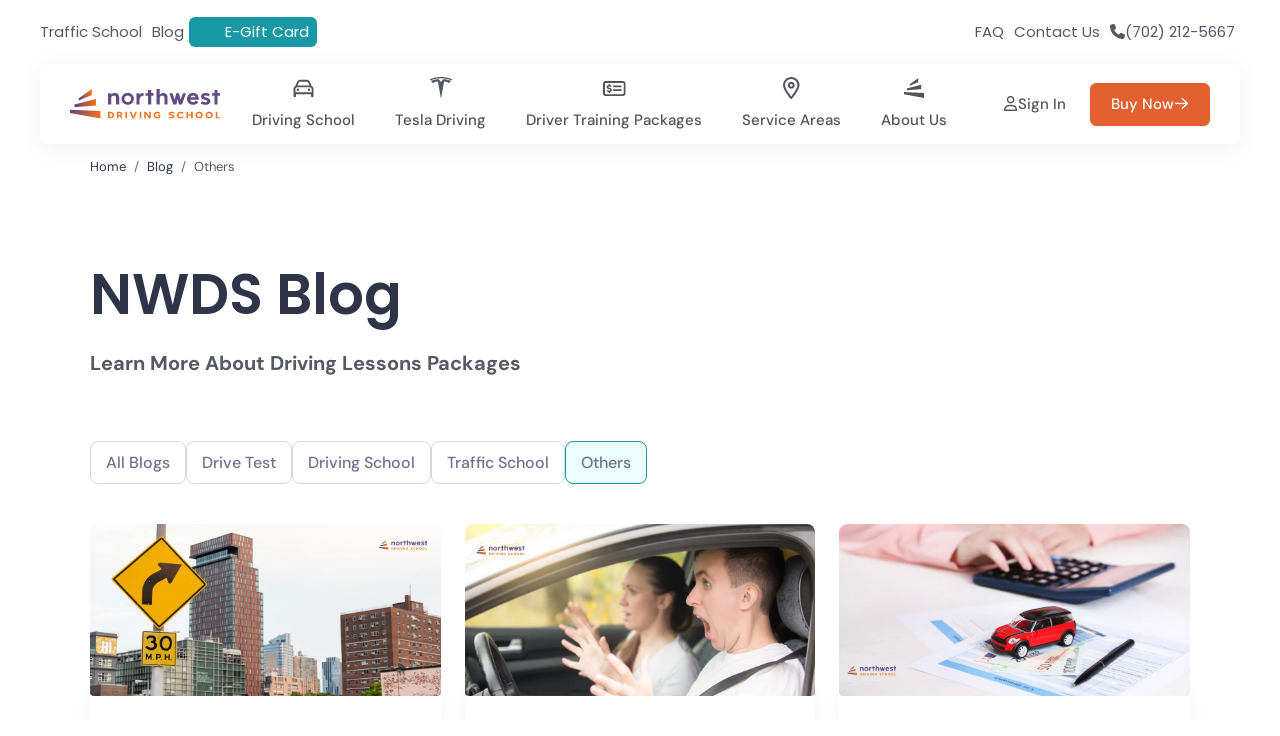

--- FILE ---
content_type: text/html; charset=UTF-8
request_url: https://northwestdrivingschool.com/category/others/
body_size: 50882
content:
<!doctype html>
<html lang="en-US">
<head><meta charset="UTF-8"><script>if(navigator.userAgent.match(/MSIE|Internet Explorer/i)||navigator.userAgent.match(/Trident\/7\..*?rv:11/i)){var href=document.location.href;if(!href.match(/[?&]nowprocket/)){if(href.indexOf("?")==-1){if(href.indexOf("#")==-1){document.location.href=href+"?nowprocket=1"}else{document.location.href=href.replace("#","?nowprocket=1#")}}else{if(href.indexOf("#")==-1){document.location.href=href+"&nowprocket=1"}else{document.location.href=href.replace("#","&nowprocket=1#")}}}}</script><script>(()=>{class RocketLazyLoadScripts{constructor(){this.v="2.0.4",this.userEvents=["keydown","keyup","mousedown","mouseup","mousemove","mouseover","mouseout","touchmove","touchstart","touchend","touchcancel","wheel","click","dblclick","input"],this.attributeEvents=["onblur","onclick","oncontextmenu","ondblclick","onfocus","onmousedown","onmouseenter","onmouseleave","onmousemove","onmouseout","onmouseover","onmouseup","onmousewheel","onscroll","onsubmit"]}async t(){this.i(),this.o(),/iP(ad|hone)/.test(navigator.userAgent)&&this.h(),this.u(),this.l(this),this.m(),this.k(this),this.p(this),this._(),await Promise.all([this.R(),this.L()]),this.lastBreath=Date.now(),this.S(this),this.P(),this.D(),this.O(),this.M(),await this.C(this.delayedScripts.normal),await this.C(this.delayedScripts.defer),await this.C(this.delayedScripts.async),await this.T(),await this.F(),await this.j(),await this.A(),window.dispatchEvent(new Event("rocket-allScriptsLoaded")),this.everythingLoaded=!0,this.lastTouchEnd&&await new Promise(t=>setTimeout(t,500-Date.now()+this.lastTouchEnd)),this.I(),this.H(),this.U(),this.W()}i(){this.CSPIssue=sessionStorage.getItem("rocketCSPIssue"),document.addEventListener("securitypolicyviolation",t=>{this.CSPIssue||"script-src-elem"!==t.violatedDirective||"data"!==t.blockedURI||(this.CSPIssue=!0,sessionStorage.setItem("rocketCSPIssue",!0))},{isRocket:!0})}o(){window.addEventListener("pageshow",t=>{this.persisted=t.persisted,this.realWindowLoadedFired=!0},{isRocket:!0}),window.addEventListener("pagehide",()=>{this.onFirstUserAction=null},{isRocket:!0})}h(){let t;function e(e){t=e}window.addEventListener("touchstart",e,{isRocket:!0}),window.addEventListener("touchend",function i(o){o.changedTouches[0]&&t.changedTouches[0]&&Math.abs(o.changedTouches[0].pageX-t.changedTouches[0].pageX)<10&&Math.abs(o.changedTouches[0].pageY-t.changedTouches[0].pageY)<10&&o.timeStamp-t.timeStamp<200&&(window.removeEventListener("touchstart",e,{isRocket:!0}),window.removeEventListener("touchend",i,{isRocket:!0}),"INPUT"===o.target.tagName&&"text"===o.target.type||(o.target.dispatchEvent(new TouchEvent("touchend",{target:o.target,bubbles:!0})),o.target.dispatchEvent(new MouseEvent("mouseover",{target:o.target,bubbles:!0})),o.target.dispatchEvent(new PointerEvent("click",{target:o.target,bubbles:!0,cancelable:!0,detail:1,clientX:o.changedTouches[0].clientX,clientY:o.changedTouches[0].clientY})),event.preventDefault()))},{isRocket:!0})}q(t){this.userActionTriggered||("mousemove"!==t.type||this.firstMousemoveIgnored?"keyup"===t.type||"mouseover"===t.type||"mouseout"===t.type||(this.userActionTriggered=!0,this.onFirstUserAction&&this.onFirstUserAction()):this.firstMousemoveIgnored=!0),"click"===t.type&&t.preventDefault(),t.stopPropagation(),t.stopImmediatePropagation(),"touchstart"===this.lastEvent&&"touchend"===t.type&&(this.lastTouchEnd=Date.now()),"click"===t.type&&(this.lastTouchEnd=0),this.lastEvent=t.type,t.composedPath&&t.composedPath()[0].getRootNode()instanceof ShadowRoot&&(t.rocketTarget=t.composedPath()[0]),this.savedUserEvents.push(t)}u(){this.savedUserEvents=[],this.userEventHandler=this.q.bind(this),this.userEvents.forEach(t=>window.addEventListener(t,this.userEventHandler,{passive:!1,isRocket:!0})),document.addEventListener("visibilitychange",this.userEventHandler,{isRocket:!0})}U(){this.userEvents.forEach(t=>window.removeEventListener(t,this.userEventHandler,{passive:!1,isRocket:!0})),document.removeEventListener("visibilitychange",this.userEventHandler,{isRocket:!0}),this.savedUserEvents.forEach(t=>{(t.rocketTarget||t.target).dispatchEvent(new window[t.constructor.name](t.type,t))})}m(){const t="return false",e=Array.from(this.attributeEvents,t=>"data-rocket-"+t),i="["+this.attributeEvents.join("],[")+"]",o="[data-rocket-"+this.attributeEvents.join("],[data-rocket-")+"]",s=(e,i,o)=>{o&&o!==t&&(e.setAttribute("data-rocket-"+i,o),e["rocket"+i]=new Function("event",o),e.setAttribute(i,t))};new MutationObserver(t=>{for(const n of t)"attributes"===n.type&&(n.attributeName.startsWith("data-rocket-")||this.everythingLoaded?n.attributeName.startsWith("data-rocket-")&&this.everythingLoaded&&this.N(n.target,n.attributeName.substring(12)):s(n.target,n.attributeName,n.target.getAttribute(n.attributeName))),"childList"===n.type&&n.addedNodes.forEach(t=>{if(t.nodeType===Node.ELEMENT_NODE)if(this.everythingLoaded)for(const i of[t,...t.querySelectorAll(o)])for(const t of i.getAttributeNames())e.includes(t)&&this.N(i,t.substring(12));else for(const e of[t,...t.querySelectorAll(i)])for(const t of e.getAttributeNames())this.attributeEvents.includes(t)&&s(e,t,e.getAttribute(t))})}).observe(document,{subtree:!0,childList:!0,attributeFilter:[...this.attributeEvents,...e]})}I(){this.attributeEvents.forEach(t=>{document.querySelectorAll("[data-rocket-"+t+"]").forEach(e=>{this.N(e,t)})})}N(t,e){const i=t.getAttribute("data-rocket-"+e);i&&(t.setAttribute(e,i),t.removeAttribute("data-rocket-"+e))}k(t){Object.defineProperty(HTMLElement.prototype,"onclick",{get(){return this.rocketonclick||null},set(e){this.rocketonclick=e,this.setAttribute(t.everythingLoaded?"onclick":"data-rocket-onclick","this.rocketonclick(event)")}})}S(t){function e(e,i){let o=e[i];e[i]=null,Object.defineProperty(e,i,{get:()=>o,set(s){t.everythingLoaded?o=s:e["rocket"+i]=o=s}})}e(document,"onreadystatechange"),e(window,"onload"),e(window,"onpageshow");try{Object.defineProperty(document,"readyState",{get:()=>t.rocketReadyState,set(e){t.rocketReadyState=e},configurable:!0}),document.readyState="loading"}catch(t){console.log("WPRocket DJE readyState conflict, bypassing")}}l(t){this.originalAddEventListener=EventTarget.prototype.addEventListener,this.originalRemoveEventListener=EventTarget.prototype.removeEventListener,this.savedEventListeners=[],EventTarget.prototype.addEventListener=function(e,i,o){o&&o.isRocket||!t.B(e,this)&&!t.userEvents.includes(e)||t.B(e,this)&&!t.userActionTriggered||e.startsWith("rocket-")||t.everythingLoaded?t.originalAddEventListener.call(this,e,i,o):(t.savedEventListeners.push({target:this,remove:!1,type:e,func:i,options:o}),"mouseenter"!==e&&"mouseleave"!==e||t.originalAddEventListener.call(this,e,t.savedUserEvents.push,o))},EventTarget.prototype.removeEventListener=function(e,i,o){o&&o.isRocket||!t.B(e,this)&&!t.userEvents.includes(e)||t.B(e,this)&&!t.userActionTriggered||e.startsWith("rocket-")||t.everythingLoaded?t.originalRemoveEventListener.call(this,e,i,o):t.savedEventListeners.push({target:this,remove:!0,type:e,func:i,options:o})}}J(t,e){this.savedEventListeners=this.savedEventListeners.filter(i=>{let o=i.type,s=i.target||window;return e!==o||t!==s||(this.B(o,s)&&(i.type="rocket-"+o),this.$(i),!1)})}H(){EventTarget.prototype.addEventListener=this.originalAddEventListener,EventTarget.prototype.removeEventListener=this.originalRemoveEventListener,this.savedEventListeners.forEach(t=>this.$(t))}$(t){t.remove?this.originalRemoveEventListener.call(t.target,t.type,t.func,t.options):this.originalAddEventListener.call(t.target,t.type,t.func,t.options)}p(t){let e;function i(e){return t.everythingLoaded?e:e.split(" ").map(t=>"load"===t||t.startsWith("load.")?"rocket-jquery-load":t).join(" ")}function o(o){function s(e){const s=o.fn[e];o.fn[e]=o.fn.init.prototype[e]=function(){return this[0]===window&&t.userActionTriggered&&("string"==typeof arguments[0]||arguments[0]instanceof String?arguments[0]=i(arguments[0]):"object"==typeof arguments[0]&&Object.keys(arguments[0]).forEach(t=>{const e=arguments[0][t];delete arguments[0][t],arguments[0][i(t)]=e})),s.apply(this,arguments),this}}if(o&&o.fn&&!t.allJQueries.includes(o)){const e={DOMContentLoaded:[],"rocket-DOMContentLoaded":[]};for(const t in e)document.addEventListener(t,()=>{e[t].forEach(t=>t())},{isRocket:!0});o.fn.ready=o.fn.init.prototype.ready=function(i){function s(){parseInt(o.fn.jquery)>2?setTimeout(()=>i.bind(document)(o)):i.bind(document)(o)}return"function"==typeof i&&(t.realDomReadyFired?!t.userActionTriggered||t.fauxDomReadyFired?s():e["rocket-DOMContentLoaded"].push(s):e.DOMContentLoaded.push(s)),o([])},s("on"),s("one"),s("off"),t.allJQueries.push(o)}e=o}t.allJQueries=[],o(window.jQuery),Object.defineProperty(window,"jQuery",{get:()=>e,set(t){o(t)}})}P(){const t=new Map;document.write=document.writeln=function(e){const i=document.currentScript,o=document.createRange(),s=i.parentElement;let n=t.get(i);void 0===n&&(n=i.nextSibling,t.set(i,n));const c=document.createDocumentFragment();o.setStart(c,0),c.appendChild(o.createContextualFragment(e)),s.insertBefore(c,n)}}async R(){return new Promise(t=>{this.userActionTriggered?t():this.onFirstUserAction=t})}async L(){return new Promise(t=>{document.addEventListener("DOMContentLoaded",()=>{this.realDomReadyFired=!0,t()},{isRocket:!0})})}async j(){return this.realWindowLoadedFired?Promise.resolve():new Promise(t=>{window.addEventListener("load",t,{isRocket:!0})})}M(){this.pendingScripts=[];this.scriptsMutationObserver=new MutationObserver(t=>{for(const e of t)e.addedNodes.forEach(t=>{"SCRIPT"!==t.tagName||t.noModule||t.isWPRocket||this.pendingScripts.push({script:t,promise:new Promise(e=>{const i=()=>{const i=this.pendingScripts.findIndex(e=>e.script===t);i>=0&&this.pendingScripts.splice(i,1),e()};t.addEventListener("load",i,{isRocket:!0}),t.addEventListener("error",i,{isRocket:!0}),setTimeout(i,1e3)})})})}),this.scriptsMutationObserver.observe(document,{childList:!0,subtree:!0})}async F(){await this.X(),this.pendingScripts.length?(await this.pendingScripts[0].promise,await this.F()):this.scriptsMutationObserver.disconnect()}D(){this.delayedScripts={normal:[],async:[],defer:[]},document.querySelectorAll("script[type$=rocketlazyloadscript]").forEach(t=>{t.hasAttribute("data-rocket-src")?t.hasAttribute("async")&&!1!==t.async?this.delayedScripts.async.push(t):t.hasAttribute("defer")&&!1!==t.defer||"module"===t.getAttribute("data-rocket-type")?this.delayedScripts.defer.push(t):this.delayedScripts.normal.push(t):this.delayedScripts.normal.push(t)})}async _(){await this.L();let t=[];document.querySelectorAll("script[type$=rocketlazyloadscript][data-rocket-src]").forEach(e=>{let i=e.getAttribute("data-rocket-src");if(i&&!i.startsWith("data:")){i.startsWith("//")&&(i=location.protocol+i);try{const o=new URL(i).origin;o!==location.origin&&t.push({src:o,crossOrigin:e.crossOrigin||"module"===e.getAttribute("data-rocket-type")})}catch(t){}}}),t=[...new Map(t.map(t=>[JSON.stringify(t),t])).values()],this.Y(t,"preconnect")}async G(t){if(await this.K(),!0!==t.noModule||!("noModule"in HTMLScriptElement.prototype))return new Promise(e=>{let i;function o(){(i||t).setAttribute("data-rocket-status","executed"),e()}try{if(navigator.userAgent.includes("Firefox/")||""===navigator.vendor||this.CSPIssue)i=document.createElement("script"),[...t.attributes].forEach(t=>{let e=t.nodeName;"type"!==e&&("data-rocket-type"===e&&(e="type"),"data-rocket-src"===e&&(e="src"),i.setAttribute(e,t.nodeValue))}),t.text&&(i.text=t.text),t.nonce&&(i.nonce=t.nonce),i.hasAttribute("src")?(i.addEventListener("load",o,{isRocket:!0}),i.addEventListener("error",()=>{i.setAttribute("data-rocket-status","failed-network"),e()},{isRocket:!0}),setTimeout(()=>{i.isConnected||e()},1)):(i.text=t.text,o()),i.isWPRocket=!0,t.parentNode.replaceChild(i,t);else{const i=t.getAttribute("data-rocket-type"),s=t.getAttribute("data-rocket-src");i?(t.type=i,t.removeAttribute("data-rocket-type")):t.removeAttribute("type"),t.addEventListener("load",o,{isRocket:!0}),t.addEventListener("error",i=>{this.CSPIssue&&i.target.src.startsWith("data:")?(console.log("WPRocket: CSP fallback activated"),t.removeAttribute("src"),this.G(t).then(e)):(t.setAttribute("data-rocket-status","failed-network"),e())},{isRocket:!0}),s?(t.fetchPriority="high",t.removeAttribute("data-rocket-src"),t.src=s):t.src="data:text/javascript;base64,"+window.btoa(unescape(encodeURIComponent(t.text)))}}catch(i){t.setAttribute("data-rocket-status","failed-transform"),e()}});t.setAttribute("data-rocket-status","skipped")}async C(t){const e=t.shift();return e?(e.isConnected&&await this.G(e),this.C(t)):Promise.resolve()}O(){this.Y([...this.delayedScripts.normal,...this.delayedScripts.defer,...this.delayedScripts.async],"preload")}Y(t,e){this.trash=this.trash||[];let i=!0;var o=document.createDocumentFragment();t.forEach(t=>{const s=t.getAttribute&&t.getAttribute("data-rocket-src")||t.src;if(s&&!s.startsWith("data:")){const n=document.createElement("link");n.href=s,n.rel=e,"preconnect"!==e&&(n.as="script",n.fetchPriority=i?"high":"low"),t.getAttribute&&"module"===t.getAttribute("data-rocket-type")&&(n.crossOrigin=!0),t.crossOrigin&&(n.crossOrigin=t.crossOrigin),t.integrity&&(n.integrity=t.integrity),t.nonce&&(n.nonce=t.nonce),o.appendChild(n),this.trash.push(n),i=!1}}),document.head.appendChild(o)}W(){this.trash.forEach(t=>t.remove())}async T(){try{document.readyState="interactive"}catch(t){}this.fauxDomReadyFired=!0;try{await this.K(),this.J(document,"readystatechange"),document.dispatchEvent(new Event("rocket-readystatechange")),await this.K(),document.rocketonreadystatechange&&document.rocketonreadystatechange(),await this.K(),this.J(document,"DOMContentLoaded"),document.dispatchEvent(new Event("rocket-DOMContentLoaded")),await this.K(),this.J(window,"DOMContentLoaded"),window.dispatchEvent(new Event("rocket-DOMContentLoaded"))}catch(t){console.error(t)}}async A(){try{document.readyState="complete"}catch(t){}try{await this.K(),this.J(document,"readystatechange"),document.dispatchEvent(new Event("rocket-readystatechange")),await this.K(),document.rocketonreadystatechange&&document.rocketonreadystatechange(),await this.K(),this.J(window,"load"),window.dispatchEvent(new Event("rocket-load")),await this.K(),window.rocketonload&&window.rocketonload(),await this.K(),this.allJQueries.forEach(t=>t(window).trigger("rocket-jquery-load")),await this.K(),this.J(window,"pageshow");const t=new Event("rocket-pageshow");t.persisted=this.persisted,window.dispatchEvent(t),await this.K(),window.rocketonpageshow&&window.rocketonpageshow({persisted:this.persisted})}catch(t){console.error(t)}}async K(){Date.now()-this.lastBreath>45&&(await this.X(),this.lastBreath=Date.now())}async X(){return document.hidden?new Promise(t=>setTimeout(t)):new Promise(t=>requestAnimationFrame(t))}B(t,e){return e===document&&"readystatechange"===t||(e===document&&"DOMContentLoaded"===t||(e===window&&"DOMContentLoaded"===t||(e===window&&"load"===t||e===window&&"pageshow"===t)))}static run(){(new RocketLazyLoadScripts).t()}}RocketLazyLoadScripts.run()})();</script>
    
    <meta name="viewport" content="width=device-width, initial-scale=1.0, viewport-fit=cover">
    <meta http-equiv="X-UA-Compatible" content="IE=edge">
    <meta name="p:domain_verify" content="1b1049e4b88de3c166e59ffd5fe65cf5"/>
    <link rel="profile" href="https://gmpg.org/xfn/11">
    
    <meta name="apple-mobile-web-app-title" content="Northwest Driving School">
    <link rel="shortcut icon" type="image/vnd.microsoft.icon" href="https://northwestdrivingschool.com/wp-content/themes/nwds/assets/images/favicons/favicon.ico">
    <link rel="icon" type="image/png" href="https://northwestdrivingschool.com/wp-content/themes/nwds/assets/images/favicons/favicon-16x16.png" sizes="16x16" />
    <link rel="icon" type="image/png" href="https://northwestdrivingschool.com/wp-content/themes/nwds/assets/images/favicons/favicon-32x32.png" sizes="32x32" />
    <link rel="icon" type="image/png" href="https://northwestdrivingschool.com/wp-content/themes/nwds/assets/images/favicons/favicon-48x48.png" sizes="48x48" />
    <link rel="icon" type="image/png" href="https://northwestdrivingschool.com/wp-content/themes/nwds/assets/images/favicons/favicon-96x96.png" sizes="96x96" />
    <link rel="icon" type="image/png" href="https://northwestdrivingschool.com/wp-content/themes/nwds/assets/images/favicons/web-app-manifest-192x192.png" sizes="192x192" />
    <link rel="icon" type="image/png" href="https://northwestdrivingschool.com/wp-content/themes/nwds/assets/images/favicons/web-app-manifest-512x512.png" sizes="512x512">
    <link rel="icon" type="image/svg+xml" href="https://northwestdrivingschool.com/wp-content/themes/nwds/assets/images/favicons/favicon.svg" />
    <link rel="apple-touch-icon" sizes="180x180" href="https://northwestdrivingschool.com/wp-content/themes/nwds/assets/images/favicons/apple-touch-icon.png" />
    <link rel="manifest" href="https://northwestdrivingschool.com/wp-content/themes/nwds/assets/images/favicons/site.webmanifest" />

    <!-- Windows Tiles (Optional but helpful) -->
    <meta name="msapplication-TileColor" content="#ffffff">
    <meta name="msapplication-TileImage" content="https://northwestdrivingschool.com/wp-content/themes/nwds/assets/images/favicons/mstile-144x144.png">
    <meta name="theme-color" content="#ffffff">
    <!-- Google Fonts -->
    
    

    <meta name='robots' content='max-image-preview:large' />

	<!-- This site is optimized with the Yoast SEO plugin v26.7 - https://yoast.com/wordpress/plugins/seo/ -->
	<title>Others Archives &#8211; Northwest Driving School</title>
<link data-rocket-prefetch href="https://www.googletagmanager.com" rel="dns-prefetch">
<style id="wpr-usedcss">@font-face{font-family:'DM Sans';font-style:normal;font-weight:400;font-display:swap;src:url(https://northwestdrivingschool.com/wp-content/cache/fonts/1/google-fonts/fonts/s/dmsans/v17/rP2Hp2ywxg089UriCZOIHQ.woff2) format('woff2');unicode-range:U+0000-00FF,U+0131,U+0152-0153,U+02BB-02BC,U+02C6,U+02DA,U+02DC,U+0304,U+0308,U+0329,U+2000-206F,U+20AC,U+2122,U+2191,U+2193,U+2212,U+2215,U+FEFF,U+FFFD}@font-face{font-family:'DM Sans';font-style:normal;font-weight:500;font-display:swap;src:url(https://northwestdrivingschool.com/wp-content/cache/fonts/1/google-fonts/fonts/s/dmsans/v17/rP2Hp2ywxg089UriCZOIHQ.woff2) format('woff2');unicode-range:U+0000-00FF,U+0131,U+0152-0153,U+02BB-02BC,U+02C6,U+02DA,U+02DC,U+0304,U+0308,U+0329,U+2000-206F,U+20AC,U+2122,U+2191,U+2193,U+2212,U+2215,U+FEFF,U+FFFD}@font-face{font-family:'DM Sans';font-style:normal;font-weight:700;font-display:swap;src:url(https://northwestdrivingschool.com/wp-content/cache/fonts/1/google-fonts/fonts/s/dmsans/v17/rP2Hp2ywxg089UriCZOIHQ.woff2) format('woff2');unicode-range:U+0000-00FF,U+0131,U+0152-0153,U+02BB-02BC,U+02C6,U+02DA,U+02DC,U+0304,U+0308,U+0329,U+2000-206F,U+20AC,U+2122,U+2191,U+2193,U+2212,U+2215,U+FEFF,U+FFFD}@font-face{font-family:Poppins;font-style:normal;font-weight:400;font-display:swap;src:url(https://northwestdrivingschool.com/wp-content/cache/fonts/1/google-fonts/fonts/s/poppins/v24/pxiEyp8kv8JHgFVrJJfecg.woff2) format('woff2');unicode-range:U+0000-00FF,U+0131,U+0152-0153,U+02BB-02BC,U+02C6,U+02DA,U+02DC,U+0304,U+0308,U+0329,U+2000-206F,U+20AC,U+2122,U+2191,U+2193,U+2212,U+2215,U+FEFF,U+FFFD}@font-face{font-family:Poppins;font-style:normal;font-weight:600;font-display:swap;src:url(https://northwestdrivingschool.com/wp-content/cache/fonts/1/google-fonts/fonts/s/poppins/v24/pxiByp8kv8JHgFVrLEj6Z1xlFQ.woff2) format('woff2');unicode-range:U+0000-00FF,U+0131,U+0152-0153,U+02BB-02BC,U+02C6,U+02DA,U+02DC,U+0304,U+0308,U+0329,U+2000-206F,U+20AC,U+2122,U+2191,U+2193,U+2212,U+2215,U+FEFF,U+FFFD}img:is([sizes=auto i],[sizes^="auto," i]){contain-intrinsic-size:3000px 1500px}:where(.wp-block-button__link){border-radius:9999px;box-shadow:none;padding:calc(.667em + 2px) calc(1.333em + 2px);text-decoration:none}:root :where(.wp-block-button .wp-block-button__link.is-style-outline),:root :where(.wp-block-button.is-style-outline>.wp-block-button__link){border:2px solid;padding:.667em 1.333em}:root :where(.wp-block-button .wp-block-button__link.is-style-outline:not(.has-text-color)),:root :where(.wp-block-button.is-style-outline>.wp-block-button__link:not(.has-text-color)){color:currentColor}:root :where(.wp-block-button .wp-block-button__link.is-style-outline:not(.has-background)),:root :where(.wp-block-button.is-style-outline>.wp-block-button__link:not(.has-background)){background-color:initial;background-image:none}:where(.wp-block-calendar table:not(.has-background) th){background:#ddd}:where(.wp-block-columns){margin-bottom:1.75em}:where(.wp-block-columns.has-background){padding:1.25em 2.375em}:where(.wp-block-post-comments input[type=submit]){border:none}:where(.wp-block-cover-image:not(.has-text-color)),:where(.wp-block-cover:not(.has-text-color)){color:#fff}:where(.wp-block-cover-image.is-light:not(.has-text-color)),:where(.wp-block-cover.is-light:not(.has-text-color)){color:#000}:root :where(.wp-block-cover h1:not(.has-text-color)),:root :where(.wp-block-cover h2:not(.has-text-color)),:root :where(.wp-block-cover h3:not(.has-text-color)),:root :where(.wp-block-cover h4:not(.has-text-color)),:root :where(.wp-block-cover h5:not(.has-text-color)),:root :where(.wp-block-cover h6:not(.has-text-color)),:root :where(.wp-block-cover p:not(.has-text-color)){color:inherit}:where(.wp-block-file){margin-bottom:1.5em}:where(.wp-block-file__button){border-radius:2em;display:inline-block;padding:.5em 1em}:where(.wp-block-file__button):where(a):active,:where(.wp-block-file__button):where(a):focus,:where(.wp-block-file__button):where(a):hover,:where(.wp-block-file__button):where(a):visited{box-shadow:none;color:#fff;opacity:.85;text-decoration:none}:where(.wp-block-form-input__input){font-size:1em;margin-bottom:.5em;padding:0 .5em}:where(.wp-block-form-input__input)[type=date],:where(.wp-block-form-input__input)[type=datetime-local],:where(.wp-block-form-input__input)[type=datetime],:where(.wp-block-form-input__input)[type=email],:where(.wp-block-form-input__input)[type=month],:where(.wp-block-form-input__input)[type=number],:where(.wp-block-form-input__input)[type=password],:where(.wp-block-form-input__input)[type=search],:where(.wp-block-form-input__input)[type=tel],:where(.wp-block-form-input__input)[type=text],:where(.wp-block-form-input__input)[type=time],:where(.wp-block-form-input__input)[type=url],:where(.wp-block-form-input__input)[type=week]{border-style:solid;border-width:1px;line-height:2;min-height:2em}:where(.wp-block-group.wp-block-group-is-layout-constrained){position:relative}:root :where(.wp-block-image.is-style-rounded img,.wp-block-image .is-style-rounded img){border-radius:9999px}:where(.wp-block-latest-comments:not([style*=line-height] .wp-block-latest-comments__comment)){line-height:1.1}:where(.wp-block-latest-comments:not([style*=line-height] .wp-block-latest-comments__comment-excerpt p)){line-height:1.8}:root :where(.wp-block-latest-posts.is-grid){padding:0}:root :where(.wp-block-latest-posts.wp-block-latest-posts__list){padding-left:0}ol,ul{box-sizing:border-box}:root :where(.wp-block-list.has-background){padding:1.25em 2.375em}:where(.wp-block-navigation.has-background .wp-block-navigation-item a:not(.wp-element-button)),:where(.wp-block-navigation.has-background .wp-block-navigation-submenu a:not(.wp-element-button)){padding:.5em 1em}:where(.wp-block-navigation .wp-block-navigation__submenu-container .wp-block-navigation-item a:not(.wp-element-button)),:where(.wp-block-navigation .wp-block-navigation__submenu-container .wp-block-navigation-submenu a:not(.wp-element-button)),:where(.wp-block-navigation .wp-block-navigation__submenu-container .wp-block-navigation-submenu button.wp-block-navigation-item__content),:where(.wp-block-navigation .wp-block-navigation__submenu-container .wp-block-pages-list__item button.wp-block-navigation-item__content){padding:.5em 1em}:root :where(p.has-background){padding:1.25em 2.375em}:where(p.has-text-color:not(.has-link-color)) a{color:inherit}:where(.wp-block-post-comments-form input:not([type=submit])),:where(.wp-block-post-comments-form textarea){border:1px solid #949494;font-family:inherit;font-size:1em}:where(.wp-block-post-comments-form input:where(:not([type=submit]):not([type=checkbox]))),:where(.wp-block-post-comments-form textarea){padding:calc(.667em + 2px)}:where(.wp-block-post-excerpt){box-sizing:border-box;margin-bottom:var(--wp--style--block-gap);margin-top:var(--wp--style--block-gap)}:where(.wp-block-preformatted.has-background){padding:1.25em 2.375em}:where(.wp-block-search__button){border:1px solid #ccc;padding:6px 10px}:where(.wp-block-search__input){appearance:none;border:1px solid #949494;flex-grow:1;font-family:inherit;font-size:inherit;font-style:inherit;font-weight:inherit;letter-spacing:inherit;line-height:inherit;margin-left:0;margin-right:0;min-width:3rem;padding:8px;text-decoration:unset!important;text-transform:inherit}:where(.wp-block-search__button-inside .wp-block-search__inside-wrapper){background-color:#fff;border:1px solid #949494;box-sizing:border-box;padding:4px}:where(.wp-block-search__button-inside .wp-block-search__inside-wrapper) .wp-block-search__input{border:none;border-radius:0;padding:0 4px}:where(.wp-block-search__button-inside .wp-block-search__inside-wrapper) .wp-block-search__input:focus{outline:0}:where(.wp-block-search__button-inside .wp-block-search__inside-wrapper) :where(.wp-block-search__button){padding:4px 8px}:root :where(.wp-block-separator.is-style-dots){height:auto;line-height:1;text-align:center}:root :where(.wp-block-separator.is-style-dots):before{color:currentColor;content:"···";font-family:serif;font-size:1.5em;letter-spacing:2em;padding-left:2em}:root :where(.wp-block-site-logo.is-style-rounded){border-radius:9999px}:where(.wp-block-social-links:not(.is-style-logos-only)) .wp-social-link{background-color:#f0f0f0;color:#444}:where(.wp-block-social-links:not(.is-style-logos-only)) .wp-social-link-amazon{background-color:#f90;color:#fff}:where(.wp-block-social-links:not(.is-style-logos-only)) .wp-social-link-bandcamp{background-color:#1ea0c3;color:#fff}:where(.wp-block-social-links:not(.is-style-logos-only)) .wp-social-link-behance{background-color:#0757fe;color:#fff}:where(.wp-block-social-links:not(.is-style-logos-only)) .wp-social-link-bluesky{background-color:#0a7aff;color:#fff}:where(.wp-block-social-links:not(.is-style-logos-only)) .wp-social-link-codepen{background-color:#1e1f26;color:#fff}:where(.wp-block-social-links:not(.is-style-logos-only)) .wp-social-link-deviantart{background-color:#02e49b;color:#fff}:where(.wp-block-social-links:not(.is-style-logos-only)) .wp-social-link-discord{background-color:#5865f2;color:#fff}:where(.wp-block-social-links:not(.is-style-logos-only)) .wp-social-link-dribbble{background-color:#e94c89;color:#fff}:where(.wp-block-social-links:not(.is-style-logos-only)) .wp-social-link-dropbox{background-color:#4280ff;color:#fff}:where(.wp-block-social-links:not(.is-style-logos-only)) .wp-social-link-etsy{background-color:#f45800;color:#fff}:where(.wp-block-social-links:not(.is-style-logos-only)) .wp-social-link-facebook{background-color:#0866ff;color:#fff}:where(.wp-block-social-links:not(.is-style-logos-only)) .wp-social-link-fivehundredpx{background-color:#000;color:#fff}:where(.wp-block-social-links:not(.is-style-logos-only)) .wp-social-link-flickr{background-color:#0461dd;color:#fff}:where(.wp-block-social-links:not(.is-style-logos-only)) .wp-social-link-foursquare{background-color:#e65678;color:#fff}:where(.wp-block-social-links:not(.is-style-logos-only)) .wp-social-link-github{background-color:#24292d;color:#fff}:where(.wp-block-social-links:not(.is-style-logos-only)) .wp-social-link-goodreads{background-color:#eceadd;color:#382110}:where(.wp-block-social-links:not(.is-style-logos-only)) .wp-social-link-google{background-color:#ea4434;color:#fff}:where(.wp-block-social-links:not(.is-style-logos-only)) .wp-social-link-gravatar{background-color:#1d4fc4;color:#fff}:where(.wp-block-social-links:not(.is-style-logos-only)) .wp-social-link-instagram{background-color:#f00075;color:#fff}:where(.wp-block-social-links:not(.is-style-logos-only)) .wp-social-link-lastfm{background-color:#e21b24;color:#fff}:where(.wp-block-social-links:not(.is-style-logos-only)) .wp-social-link-linkedin{background-color:#0d66c2;color:#fff}:where(.wp-block-social-links:not(.is-style-logos-only)) .wp-social-link-mastodon{background-color:#3288d4;color:#fff}:where(.wp-block-social-links:not(.is-style-logos-only)) .wp-social-link-medium{background-color:#000;color:#fff}:where(.wp-block-social-links:not(.is-style-logos-only)) .wp-social-link-meetup{background-color:#f6405f;color:#fff}:where(.wp-block-social-links:not(.is-style-logos-only)) .wp-social-link-patreon{background-color:#000;color:#fff}:where(.wp-block-social-links:not(.is-style-logos-only)) .wp-social-link-pinterest{background-color:#e60122;color:#fff}:where(.wp-block-social-links:not(.is-style-logos-only)) .wp-social-link-pocket{background-color:#ef4155;color:#fff}:where(.wp-block-social-links:not(.is-style-logos-only)) .wp-social-link-reddit{background-color:#ff4500;color:#fff}:where(.wp-block-social-links:not(.is-style-logos-only)) .wp-social-link-skype{background-color:#0478d7;color:#fff}:where(.wp-block-social-links:not(.is-style-logos-only)) .wp-social-link-snapchat{background-color:#fefc00;color:#fff;stroke:#000}:where(.wp-block-social-links:not(.is-style-logos-only)) .wp-social-link-soundcloud{background-color:#ff5600;color:#fff}:where(.wp-block-social-links:not(.is-style-logos-only)) .wp-social-link-spotify{background-color:#1bd760;color:#fff}:where(.wp-block-social-links:not(.is-style-logos-only)) .wp-social-link-telegram{background-color:#2aabee;color:#fff}:where(.wp-block-social-links:not(.is-style-logos-only)) .wp-social-link-threads{background-color:#000;color:#fff}:where(.wp-block-social-links:not(.is-style-logos-only)) .wp-social-link-tiktok{background-color:#000;color:#fff}:where(.wp-block-social-links:not(.is-style-logos-only)) .wp-social-link-tumblr{background-color:#011835;color:#fff}:where(.wp-block-social-links:not(.is-style-logos-only)) .wp-social-link-twitch{background-color:#6440a4;color:#fff}:where(.wp-block-social-links:not(.is-style-logos-only)) .wp-social-link-twitter{background-color:#1da1f2;color:#fff}:where(.wp-block-social-links:not(.is-style-logos-only)) .wp-social-link-vimeo{background-color:#1eb7ea;color:#fff}:where(.wp-block-social-links:not(.is-style-logos-only)) .wp-social-link-vk{background-color:#4680c2;color:#fff}:where(.wp-block-social-links:not(.is-style-logos-only)) .wp-social-link-wordpress{background-color:#3499cd;color:#fff}:where(.wp-block-social-links:not(.is-style-logos-only)) .wp-social-link-whatsapp{background-color:#25d366;color:#fff}:where(.wp-block-social-links:not(.is-style-logos-only)) .wp-social-link-x{background-color:#000;color:#fff}:where(.wp-block-social-links:not(.is-style-logos-only)) .wp-social-link-yelp{background-color:#d32422;color:#fff}:where(.wp-block-social-links:not(.is-style-logos-only)) .wp-social-link-youtube{background-color:red;color:#fff}:where(.wp-block-social-links.is-style-logos-only) .wp-social-link{background:0 0}:where(.wp-block-social-links.is-style-logos-only) .wp-social-link svg{height:1.25em;width:1.25em}:where(.wp-block-social-links.is-style-logos-only) .wp-social-link-amazon{color:#f90}:where(.wp-block-social-links.is-style-logos-only) .wp-social-link-bandcamp{color:#1ea0c3}:where(.wp-block-social-links.is-style-logos-only) .wp-social-link-behance{color:#0757fe}:where(.wp-block-social-links.is-style-logos-only) .wp-social-link-bluesky{color:#0a7aff}:where(.wp-block-social-links.is-style-logos-only) .wp-social-link-codepen{color:#1e1f26}:where(.wp-block-social-links.is-style-logos-only) .wp-social-link-deviantart{color:#02e49b}:where(.wp-block-social-links.is-style-logos-only) .wp-social-link-discord{color:#5865f2}:where(.wp-block-social-links.is-style-logos-only) .wp-social-link-dribbble{color:#e94c89}:where(.wp-block-social-links.is-style-logos-only) .wp-social-link-dropbox{color:#4280ff}:where(.wp-block-social-links.is-style-logos-only) .wp-social-link-etsy{color:#f45800}:where(.wp-block-social-links.is-style-logos-only) .wp-social-link-facebook{color:#0866ff}:where(.wp-block-social-links.is-style-logos-only) .wp-social-link-fivehundredpx{color:#000}:where(.wp-block-social-links.is-style-logos-only) .wp-social-link-flickr{color:#0461dd}:where(.wp-block-social-links.is-style-logos-only) .wp-social-link-foursquare{color:#e65678}:where(.wp-block-social-links.is-style-logos-only) .wp-social-link-github{color:#24292d}:where(.wp-block-social-links.is-style-logos-only) .wp-social-link-goodreads{color:#382110}:where(.wp-block-social-links.is-style-logos-only) .wp-social-link-google{color:#ea4434}:where(.wp-block-social-links.is-style-logos-only) .wp-social-link-gravatar{color:#1d4fc4}:where(.wp-block-social-links.is-style-logos-only) .wp-social-link-instagram{color:#f00075}:where(.wp-block-social-links.is-style-logos-only) .wp-social-link-lastfm{color:#e21b24}:where(.wp-block-social-links.is-style-logos-only) .wp-social-link-linkedin{color:#0d66c2}:where(.wp-block-social-links.is-style-logos-only) .wp-social-link-mastodon{color:#3288d4}:where(.wp-block-social-links.is-style-logos-only) .wp-social-link-medium{color:#000}:where(.wp-block-social-links.is-style-logos-only) .wp-social-link-meetup{color:#f6405f}:where(.wp-block-social-links.is-style-logos-only) .wp-social-link-patreon{color:#000}:where(.wp-block-social-links.is-style-logos-only) .wp-social-link-pinterest{color:#e60122}:where(.wp-block-social-links.is-style-logos-only) .wp-social-link-pocket{color:#ef4155}:where(.wp-block-social-links.is-style-logos-only) .wp-social-link-reddit{color:#ff4500}:where(.wp-block-social-links.is-style-logos-only) .wp-social-link-skype{color:#0478d7}:where(.wp-block-social-links.is-style-logos-only) .wp-social-link-snapchat{color:#fff;stroke:#000}:where(.wp-block-social-links.is-style-logos-only) .wp-social-link-soundcloud{color:#ff5600}:where(.wp-block-social-links.is-style-logos-only) .wp-social-link-spotify{color:#1bd760}:where(.wp-block-social-links.is-style-logos-only) .wp-social-link-telegram{color:#2aabee}:where(.wp-block-social-links.is-style-logos-only) .wp-social-link-threads{color:#000}:where(.wp-block-social-links.is-style-logos-only) .wp-social-link-tiktok{color:#000}:where(.wp-block-social-links.is-style-logos-only) .wp-social-link-tumblr{color:#011835}:where(.wp-block-social-links.is-style-logos-only) .wp-social-link-twitch{color:#6440a4}:where(.wp-block-social-links.is-style-logos-only) .wp-social-link-twitter{color:#1da1f2}:where(.wp-block-social-links.is-style-logos-only) .wp-social-link-vimeo{color:#1eb7ea}:where(.wp-block-social-links.is-style-logos-only) .wp-social-link-vk{color:#4680c2}:where(.wp-block-social-links.is-style-logos-only) .wp-social-link-whatsapp{color:#25d366}:where(.wp-block-social-links.is-style-logos-only) .wp-social-link-wordpress{color:#3499cd}:where(.wp-block-social-links.is-style-logos-only) .wp-social-link-x{color:#000}:where(.wp-block-social-links.is-style-logos-only) .wp-social-link-yelp{color:#d32422}:where(.wp-block-social-links.is-style-logos-only) .wp-social-link-youtube{color:red}:root :where(.wp-block-social-links .wp-social-link a){padding:.25em}:root :where(.wp-block-social-links.is-style-logos-only .wp-social-link a){padding:0}:root :where(.wp-block-social-links.is-style-pill-shape .wp-social-link a){padding-left:.6666666667em;padding-right:.6666666667em}:root :where(.wp-block-tag-cloud.is-style-outline){display:flex;flex-wrap:wrap;gap:1ch}:root :where(.wp-block-tag-cloud.is-style-outline a){border:1px solid;font-size:unset!important;margin-right:0;padding:1ch 2ch;text-decoration:none!important}:root :where(.wp-block-table-of-contents){box-sizing:border-box}:where(.wp-block-term-description){box-sizing:border-box;margin-bottom:var(--wp--style--block-gap);margin-top:var(--wp--style--block-gap)}:where(pre.wp-block-verse){font-family:inherit}:root{--wp-block-synced-color:#7a00df;--wp-block-synced-color--rgb:122,0,223;--wp-bound-block-color:var(--wp-block-synced-color);--wp-editor-canvas-background:#ddd;--wp-admin-theme-color:#007cba;--wp-admin-theme-color--rgb:0,124,186;--wp-admin-theme-color-darker-10:#006ba1;--wp-admin-theme-color-darker-10--rgb:0,107,160.5;--wp-admin-theme-color-darker-20:#005a87;--wp-admin-theme-color-darker-20--rgb:0,90,135;--wp-admin-border-width-focus:2px}@media (min-resolution:192dpi){:root{--wp-admin-border-width-focus:1.5px}}:root{--wp--preset--font-size--normal:16px;--wp--preset--font-size--huge:42px}html :where(.has-border-color){border-style:solid}html :where([style*=border-top-color]){border-top-style:solid}html :where([style*=border-right-color]){border-right-style:solid}html :where([style*=border-bottom-color]){border-bottom-style:solid}html :where([style*=border-left-color]){border-left-style:solid}html :where([style*=border-width]){border-style:solid}html :where([style*=border-top-width]){border-top-style:solid}html :where([style*=border-right-width]){border-right-style:solid}html :where([style*=border-bottom-width]){border-bottom-style:solid}html :where([style*=border-left-width]){border-left-style:solid}html :where(img[class*=wp-image-]){height:auto;max-width:100%}:where(figure){margin:0 0 1em}html :where(.is-position-sticky){--wp-admin--admin-bar--position-offset:var(--wp-admin--admin-bar--height,0px)}@media screen and (max-width:600px){html :where(.is-position-sticky){--wp-admin--admin-bar--position-offset:0px}}:root :where(.wp-block-image figcaption){color:#555;font-size:13px;text-align:center}:where(.wp-block-group.has-background){padding:1.25em 2.375em}:root :where(.wp-block-template-part.has-background){margin-bottom:0;margin-top:0;padding:1.25em 2.375em}:root{--wp--preset--aspect-ratio--square:1;--wp--preset--aspect-ratio--4-3:4/3;--wp--preset--aspect-ratio--3-4:3/4;--wp--preset--aspect-ratio--3-2:3/2;--wp--preset--aspect-ratio--2-3:2/3;--wp--preset--aspect-ratio--16-9:16/9;--wp--preset--aspect-ratio--9-16:9/16;--wp--preset--color--black:#000000;--wp--preset--color--cyan-bluish-gray:#abb8c3;--wp--preset--color--white:#ffffff;--wp--preset--color--pale-pink:#f78da7;--wp--preset--color--vivid-red:#cf2e2e;--wp--preset--color--luminous-vivid-orange:#ff6900;--wp--preset--color--luminous-vivid-amber:#fcb900;--wp--preset--color--light-green-cyan:#7bdcb5;--wp--preset--color--vivid-green-cyan:#00d084;--wp--preset--color--pale-cyan-blue:#8ed1fc;--wp--preset--color--vivid-cyan-blue:#0693e3;--wp--preset--color--vivid-purple:#9b51e0;--wp--preset--color--primary-color:#1898A5;--wp--preset--color--secondary-color:#440681;--wp--preset--color--text-dark:#2f3448;--wp--preset--color--body-color:#565865;--wp--preset--gradient--vivid-cyan-blue-to-vivid-purple:linear-gradient(135deg,rgb(6, 147, 227) 0%,rgb(155, 81, 224) 100%);--wp--preset--gradient--light-green-cyan-to-vivid-green-cyan:linear-gradient(135deg,rgb(122, 220, 180) 0%,rgb(0, 208, 130) 100%);--wp--preset--gradient--luminous-vivid-amber-to-luminous-vivid-orange:linear-gradient(135deg,rgb(252, 185, 0) 0%,rgb(255, 105, 0) 100%);--wp--preset--gradient--luminous-vivid-orange-to-vivid-red:linear-gradient(135deg,rgb(255, 105, 0) 0%,rgb(207, 46, 46) 100%);--wp--preset--gradient--very-light-gray-to-cyan-bluish-gray:linear-gradient(135deg,rgb(238, 238, 238) 0%,rgb(169, 184, 195) 100%);--wp--preset--gradient--cool-to-warm-spectrum:linear-gradient(135deg,rgb(74, 234, 220) 0%,rgb(151, 120, 209) 20%,rgb(207, 42, 186) 40%,rgb(238, 44, 130) 60%,rgb(251, 105, 98) 80%,rgb(254, 248, 76) 100%);--wp--preset--gradient--blush-light-purple:linear-gradient(135deg,rgb(255, 206, 236) 0%,rgb(152, 150, 240) 100%);--wp--preset--gradient--blush-bordeaux:linear-gradient(135deg,rgb(254, 205, 165) 0%,rgb(254, 45, 45) 50%,rgb(107, 0, 62) 100%);--wp--preset--gradient--luminous-dusk:linear-gradient(135deg,rgb(255, 203, 112) 0%,rgb(199, 81, 192) 50%,rgb(65, 88, 208) 100%);--wp--preset--gradient--pale-ocean:linear-gradient(135deg,rgb(255, 245, 203) 0%,rgb(182, 227, 212) 50%,rgb(51, 167, 181) 100%);--wp--preset--gradient--electric-grass:linear-gradient(135deg,rgb(202, 248, 128) 0%,rgb(113, 206, 126) 100%);--wp--preset--gradient--midnight:linear-gradient(135deg,rgb(2, 3, 129) 0%,rgb(40, 116, 252) 100%);--wp--preset--font-size--small:12px;--wp--preset--font-size--medium:20px;--wp--preset--font-size--large:36px;--wp--preset--font-size--x-large:42px;--wp--preset--font-size--normal:16px;--wp--preset--font-size--huge:50px;--wp--preset--spacing--20:0.44rem;--wp--preset--spacing--30:0.67rem;--wp--preset--spacing--40:1rem;--wp--preset--spacing--50:1.5rem;--wp--preset--spacing--60:2.25rem;--wp--preset--spacing--70:3.38rem;--wp--preset--spacing--80:5.06rem;--wp--preset--shadow--natural:6px 6px 9px rgba(0, 0, 0, .2);--wp--preset--shadow--deep:12px 12px 50px rgba(0, 0, 0, .4);--wp--preset--shadow--sharp:6px 6px 0px rgba(0, 0, 0, .2);--wp--preset--shadow--outlined:6px 6px 0px -3px rgb(255, 255, 255),6px 6px rgb(0, 0, 0);--wp--preset--shadow--crisp:6px 6px 0px rgb(0, 0, 0)}:where(.is-layout-flex){gap:.5em}:where(.is-layout-grid){gap:.5em}:where(.wp-block-post-template.is-layout-flex){gap:1.25em}:where(.wp-block-post-template.is-layout-grid){gap:1.25em}:where(.wp-block-term-template.is-layout-flex){gap:1.25em}:where(.wp-block-term-template.is-layout-grid){gap:1.25em}:where(.wp-block-columns.is-layout-flex){gap:2em}:where(.wp-block-columns.is-layout-grid){gap:2em}:root :where(.wp-block-pullquote){font-size:1.5em;line-height:1.6}#toc_container li,#toc_container ul{margin:0;padding:0}#toc_container ul ul{margin-left:1.5em}#toc_container{background:#f9f9f9;border:1px solid #aaa;padding:10px;margin-bottom:1em;width:auto;display:table;font-size:95%}#toc_container p.toc_title{text-align:center;font-weight:700;margin:0;padding:0}#toc_container span.toc_toggle{font-weight:400;font-size:90%}#toc_container a{text-decoration:none;text-shadow:none}#toc_container a:hover{text-decoration:underline}html{line-height:1.15;-webkit-text-size-adjust:100%}body{margin:0}main{display:block}h1{font-size:2em;margin:.67em 0}a{background-color:transparent}code{font-family:'DM Sans',sans-serif;font-size:1em}img{border-style:none}button,input,optgroup,select,textarea{font-family:inherit;font-size:100%;line-height:1.15;margin:0}button,input{overflow:visible}[type=button]::-moz-focus-inner,[type=reset]::-moz-focus-inner,[type=submit]::-moz-focus-inner,button::-moz-focus-inner{border-style:none;padding:0}[type=button]:-moz-focusring,[type=reset]:-moz-focusring,[type=submit]:-moz-focusring,button:-moz-focusring{outline:ButtonText dotted 1px}fieldset{padding:.35em .75em .625em}legend{box-sizing:border-box;color:inherit;display:table;max-width:100%;padding:0;white-space:normal}textarea{overflow:auto}[type=checkbox],[type=radio]{box-sizing:border-box;padding:0}[type=number]::-webkit-inner-spin-button,[type=number]::-webkit-outer-spin-button{height:auto}[type=search]{-webkit-appearance:textfield;outline-offset:-2px}[type=search]::-webkit-search-decoration{-webkit-appearance:none}::-webkit-file-upload-button{-webkit-appearance:button;font:inherit}details{display:block}summary{display:list-item}template{display:none}[hidden]{display:none}*,::after,::before{box-sizing:inherit}html{box-sizing:border-box}body,button,input,optgroup,select,textarea{color:#404040;font-family:'DM Sans',sans-serif;font-size:1rem;line-height:1.5}h1,h2,h3{clear:both}p{margin-bottom:1.5em}cite,em,i{font-style:italic}address{margin:0 0 1.5em}code{font-family:'DM Sans',sans-serif}body{background:#fff}ol,ul{margin:0 0 1em 1em}ul{list-style:disc}ol{list-style:decimal}li>ol,li>ul{margin-bottom:0;margin-left:1.5em}iframe,object{max-width:100%}img{height:auto;max-width:100%}figure{margin:1em 0}table{margin:0 0 1.5em;width:100%}a:active,a:hover{outline:0}select{border:1px solid #ccc}textarea{width:100%}.sticky{display:block}.page,.post{margin:0 0 1.5em}.gallery{margin-bottom:1.5em;display:grid;grid-gap:1.5em}a code,code{color:#1898a5}a{color:#1898a5;text-decoration:none}a:focus{outline:solid 0;text-decoration:none;outline:0}a:active{text-decoration:none;outline:0}a:hover{color:#1898a5;text-decoration:none;outline:0}img{max-width:100%;height:auto}.fix{overflow:hidden}p{margin:0 0 20px}*{-ms-word-wrap:break-word;word-wrap:break-word}ul{list-style:disc inside;margin:0 0 20px}@media screen and (max-width:575px){.widgets-accordion-body{display:none}}.nwds-pagination ul li.selected:not(.disabled) a,.nwds-pagination ul li:not(.disabled):hover a{color:#fff}.nwds-pagination ul li.selected:not(.disabled) a:hover,.nwds-pagination ul li:not(.disabled):hover a:hover{color:unset}.nwds-pagination ul li a{width:100%;height:100%;display:flex;align-items:center;justify-content:center}.mfp-bg{top:0;left:0;width:100%;height:100%;z-index:1042;overflow:hidden;position:fixed;background:#0b0b0b;opacity:.8}.mfp-wrap{top:0;left:0;width:100%;height:100%;z-index:1043;position:fixed;outline:0!important;-webkit-backface-visibility:hidden}.mfp-container{text-align:center;position:absolute;width:100%;height:100%;left:0;top:0;padding:0 8px;box-sizing:border-box}.mfp-container:before{content:'';display:inline-block;height:100%;vertical-align:middle}.mfp-align-top .mfp-container:before{display:none}.mfp-ajax-holder .mfp-content,.mfp-inline-holder .mfp-content{width:100%;cursor:auto}.mfp-ajax-cur{cursor:progress}.mfp-zoom-out-cur,.mfp-zoom-out-cur .mfp-image-holder .mfp-close{cursor:-moz-zoom-out;cursor:-webkit-zoom-out;cursor:zoom-out}.mfp-zoom{cursor:pointer;cursor:-webkit-zoom-in;cursor:-moz-zoom-in;cursor:zoom-in}.mfp-auto-cursor .mfp-content{cursor:auto}.mfp-arrow,.mfp-close,.mfp-counter,.mfp-preloader{-webkit-user-select:none;-moz-user-select:none;user-select:none}.mfp-loading.mfp-figure{display:none}.mfp-hide{display:none!important}.mfp-preloader{color:#ccc;position:absolute;top:50%;width:auto;text-align:center;margin-top:-.8em;left:8px;right:8px;z-index:1044}.mfp-preloader a{color:#ccc}.mfp-preloader a:hover{color:#fff}.mfp-s-ready .mfp-preloader{display:none}.mfp-s-error .mfp-content{display:none}button.mfp-arrow,button.mfp-close{overflow:visible;cursor:pointer;background:0 0;border:0;-webkit-appearance:none;display:block;outline:0;padding:0;z-index:1046;box-shadow:none;touch-action:manipulation}button::-moz-focus-inner{padding:0;border:0}.mfp-close{width:44px;height:44px;line-height:44px;position:absolute;right:0;top:0;text-decoration:none;text-align:center;opacity:.65;padding:0 0 18px 10px;color:#fff;font-style:normal;font-size:28px;font-family:Arial,Baskerville,monospace}.mfp-close:focus,.mfp-close:hover{opacity:1}.mfp-close:active{top:1px}.mfp-close-btn-in .mfp-close{color:#333}.mfp-iframe-holder .mfp-close,.mfp-image-holder .mfp-close{color:#fff;right:-6px;text-align:right;padding-right:6px;width:100%}.mfp-counter{position:absolute;top:0;right:0;color:#ccc;font-size:12px;line-height:18px;white-space:nowrap}.mfp-arrow{position:absolute;opacity:.65;margin:0;top:50%;margin-top:-55px;padding:0;width:90px;height:110px;-webkit-tap-highlight-color:transparent}.mfp-arrow:active{margin-top:-54px}.mfp-arrow:focus,.mfp-arrow:hover{opacity:1}.mfp-arrow:after,.mfp-arrow:before{content:'';display:block;width:0;height:0;position:absolute;left:0;top:0;margin-top:35px;margin-left:35px;border:inset transparent}.mfp-arrow:after{border-top-width:13px;border-bottom-width:13px;top:8px}.mfp-arrow:before{border-top-width:21px;border-bottom-width:21px;opacity:.7}.mfp-arrow-left{left:0}.mfp-arrow-left:after{border-right:17px solid #fff;margin-left:31px}.mfp-arrow-left:before{margin-left:25px;border-right:27px solid #3f3f3f}.mfp-arrow-right{right:0}.mfp-arrow-right:after{border-left:17px solid #fff;margin-left:39px}.mfp-arrow-right:before{border-left:27px solid #3f3f3f}.mfp-iframe-holder{padding-top:40px;padding-bottom:40px}.mfp-iframe-holder .mfp-close{top:-40px}.mfp-iframe-scaler{width:100%;height:0;overflow:hidden;padding-top:56.25%}.mfp-iframe-scaler iframe{position:absolute;display:block;top:0;left:0;width:100%;height:100%;box-shadow:0 0 8px rgba(0,0,0,.6);background:#000}img.mfp-img{width:auto;max-width:100%;height:auto;display:block;line-height:0;box-sizing:border-box;padding:40px 0;margin:0 auto}.mfp-figure{line-height:0}.mfp-figure:after{content:'';position:absolute;left:0;top:40px;bottom:40px;display:block;right:0;width:auto;height:auto;z-index:-1;box-shadow:0 0 8px rgba(0,0,0,.6);background:#444}.mfp-figure small{color:#bdbdbd;display:block;font-size:12px;line-height:14px}.mfp-figure figure{margin:0}.mfp-bottom-bar{margin-top:-36px;position:absolute;top:100%;left:0;width:100%;cursor:auto}.mfp-title{text-align:left;line-height:18px;color:#f3f3f3;word-wrap:break-word;padding-right:36px}.mfp-image-holder .mfp-content{max-width:100%}.mfp-gallery .mfp-image-holder .mfp-figure{cursor:pointer}@media screen and (max-width:800px) and (orientation:landscape),screen and (max-height:300px){.mfp-img-mobile .mfp-image-holder{padding-left:0;padding-right:0}.mfp-img-mobile img.mfp-img{padding:0}.mfp-img-mobile .mfp-figure:after{top:0;bottom:0}.mfp-img-mobile .mfp-figure small{display:inline;margin-left:5px}.mfp-img-mobile .mfp-bottom-bar{background:rgba(0,0,0,.6);bottom:0;margin:0;top:auto;padding:3px 5px;position:fixed;box-sizing:border-box}.mfp-img-mobile .mfp-bottom-bar:empty{padding:0}.mfp-img-mobile .mfp-counter{right:5px;top:3px}.mfp-img-mobile .mfp-close{top:0;right:0;width:35px;height:35px;line-height:35px;background:rgba(0,0,0,.6);position:fixed;text-align:center;padding:0}}@media all and (max-width:900px){.mfp-arrow{-webkit-transform:scale(.75);transform:scale(.75)}.mfp-arrow-left{-webkit-transform-origin:0;transform-origin:0}.mfp-arrow-right{-webkit-transform-origin:100%;transform-origin:100%}.mfp-container{padding-left:6px;padding-right:6px}}@font-face{font-family:icons-nwds;src:url('https://northwestdrivingschool.com/wp-content/themes/nwds/assets/icons-nwds/icons-nwds.eot?tb2t1h');src:url('https://northwestdrivingschool.com/wp-content/themes/nwds/assets/icons-nwds/icons-nwds.eot?tb2t1h#iefix') format('embedded-opentype'),url('https://northwestdrivingschool.com/wp-content/themes/nwds/assets/icons-nwds/icons-nwds.woff?tb2t1h') format('woff'),url('https://northwestdrivingschool.com/wp-content/themes/nwds/assets/icons-nwds/icons-nwds.ttf?tb2t1h') format('truetype'),url('https://northwestdrivingschool.com/wp-content/themes/nwds/assets/icons-nwds/icons-nwds.svg?tb2t1h#icons-nwds') format('svg');font-weight:400;font-style:normal;font-display:swap}[class*=" icon-nwds-"],[class^=icon-nwds-]{font-family:icons-nwds!important;speak:never;font-style:normal;font-weight:400;font-variant:normal;text-transform:none;line-height:1;-webkit-font-smoothing:antialiased;-moz-osx-font-smoothing:grayscale}.icon-nwds-user:before{content:"\e922"}.icon-nwds-phone1:before{content:"\e921"}.icon-nwds-bars:before{content:"\e920"}.icon-nwds-angle-right1:before{content:"\e91d"}.icon-nwds-angle-left1:before{content:"\e91e"}.icon-nwds-yelp:before{content:"\e911"}.icon-nwds-youtube:before{content:"\e912"}.icon-nwds-x-twitter:before{content:"\e913"}.icon-nwds-instagram:before{content:"\e915"}.icon-nwds-linkedin-in:before{content:"\e905"}.icon-nwds-facebook-f:before{content:"\e906"}.icon-nwds-arrow-right:before{content:"\e902"}.slick-slider{position:relative;display:block;box-sizing:border-box;-webkit-user-select:none;-moz-user-select:none;-ms-user-select:none;user-select:none;-webkit-touch-callout:none;-khtml-user-select:none;-ms-touch-action:pan-y;touch-action:pan-y;-webkit-tap-highlight-color:transparent}.slick-list{position:relative;display:block;overflow:hidden;margin:0;padding:0}.slick-list:focus{outline:0}.slick-slider .slick-list,.slick-slider .slick-track{-webkit-transform:translate3d(0,0,0);-moz-transform:translate3d(0,0,0);-ms-transform:translate3d(0,0,0);-o-transform:translate3d(0,0,0);transform:translate3d(0,0,0)}.slick-track{position:relative;top:0;left:0;display:block;margin-left:auto;margin-right:auto}.slick-track:after,.slick-track:before{display:table;content:''}.slick-track:after{clear:both}.slick-loading .slick-track{visibility:hidden}.slick-slide{display:none;float:left;height:100%;min-height:1px}[dir=rtl] .slick-slide{float:right}.slick-slide img{display:block}.slick-slide.slick-loading img{display:none}.slick-initialized .slick-slide{display:block}.slick-loading .slick-slide{visibility:hidden}.slick-vertical .slick-slide{display:block;height:auto;border:1px solid transparent}.slick-arrow.slick-hidden{display:none}.slick-loading .slick-list{background:var(--wpr-bg-f2185eb3-cf1d-49aa-b5d5-900232b11f7b) center center no-repeat #fff}.slick-next,.slick-prev{font-size:0;line-height:0;position:absolute;top:50%;display:block;width:20px;height:20px;padding:0;-webkit-transform:translate(0,-50%);-ms-transform:translate(0,-50%);transform:translate(0,-50%);cursor:pointer;color:transparent;border:none;outline:0;background:0 0}.slick-next:focus,.slick-next:hover,.slick-prev:focus,.slick-prev:hover{color:transparent;outline:0;background:0 0}.slick-next:focus:before,.slick-next:hover:before,.slick-prev:focus:before,.slick-prev:hover:before{opacity:1}.slick-next.slick-disabled:before,.slick-prev.slick-disabled:before{opacity:.25}.slick-next:before,.slick-prev:before{font-family:slick;font-size:20px;line-height:1;opacity:.75;color:#fff;-webkit-font-smoothing:antialiased;-moz-osx-font-smoothing:grayscale}.slick-prev{left:-25px}[dir=rtl] .slick-prev{right:-25px;left:auto}.slick-prev:before{content:'←'}[dir=rtl] .slick-prev:before{content:'→'}.slick-next{right:-25px}[dir=rtl] .slick-next{right:auto;left:-25px}.slick-next:before{content:'→'}[dir=rtl] .slick-next:before{content:'←'}.slick-dotted.slick-slider{margin-bottom:30px}.slick-dots{position:absolute;bottom:-25px;display:block;width:100%;padding:0;margin:0;list-style:none;text-align:center}.slick-dots li{position:relative;display:inline-block;width:20px;height:20px;margin:0 5px;padding:0;cursor:pointer}.slick-dots li button{font-size:0;line-height:0;display:block;width:20px;height:20px;padding:5px;cursor:pointer;color:transparent;border:0;outline:0;background:0 0}.slick-dots li button:focus,.slick-dots li button:hover{outline:0}.slick-dots li button:focus:before,.slick-dots li button:hover:before{opacity:1}.slick-dots li button:before{font-family:slick;font-size:6px;line-height:20px;position:absolute;top:0;left:0;width:20px;height:20px;content:'•';text-align:center;opacity:.25;color:#000;-webkit-font-smoothing:antialiased;-moz-osx-font-smoothing:grayscale}.slick-dots li.slick-active button:before{opacity:.75;color:#000}:root{--color-primary:#1898a5;--color-secondary:#440681;--color-info:#1890ff;--color-success:#00832c;--color-warning:#ffc217;--color-warning-dark:#ffaf40;--color-danger:#ff4842;--color-action:#e36131;--color-action2:#CA4A1C;--color-blue:#276ef2;--color-teal-light:#eafdff;--color-teal-mid:#cef4f8;--color-purple-light:#f1f5fe;--gray-100:#f9fafb;--gray-200:#f4f6f8;--gray-300:#dfe3e8;--gray-400:#c4cdd5;--gray-500:#919eab;--gray-600:#637381;--gray-700:#454f5b;--gray-800:#212b36;--gray-900:#161c24;--color-white:#fff;--color-black:#000;--text-light:#9d9faC;--text-mid:#565865;--text-dark:#2f3448;--color-border:#d8d8d8;--color-btn-link-text:#545454;--color-menu-link:#545454;--font-family-primary:"Poppins",sans-serif;--font-family-secondary:"DM Sans",sans-serif;--transition:all 0.3s ease-in-out;--color-facebook:#4863A8;--color-linkedin:#0072b1;--color-instagram:#f70065;--color-twitter:#000000;--color-pinterest:#c8232c;--color-youtube:#c4302b;--color-yelp:#c41200;--banner-height-lg:690px;--banner-height-md:650px;--banner-height-sm:550px;--bs-btn-font-weight:500;--preload-content-bg:#FAFAFA}:root{--bs-blue:#276ef2;--bs-indigo:#6610f2;--bs-purple:#6f42c1;--bs-pink:#d63384;--bs-red:#dc3545;--bs-orange:#fd7e14;--bs-yellow:#ffc107;--bs-green:#198754;--bs-teal:#20c997;--bs-cyan:#0dcaf0;--bs-black:#000;--bs-white:#fff;--bs-gray:#637381;--bs-gray-dark:#212b36;--bs-gray-100:#f9fafb;--bs-gray-200:#f4f6f8;--bs-gray-300:#dfe3e8;--bs-gray-400:#c4cdd5;--bs-gray-500:#919eab;--bs-gray-600:#637381;--bs-gray-700:#454f5b;--bs-gray-800:#212b36;--bs-gray-900:#161c24;--bs-primary:#1898a5;--bs-secondary:#440681;--bs-success:#00832c;--bs-info:#1890ff;--bs-warning:#ffc217;--bs-warning-dark:#ffaf40;--bs-danger:#ff4842;--bs-action:#e36131;--bs-blue:#276ef2;--bs-teal-light:#eafdff;--bs-teal-mid:#cef4f8;--bs-purple-light:#f1f5fe;--bs-text-light:#9d9faC;--bs-text-mid:#565865;--bs-text-dark:#2f3448;--bs-gray-100:#f9fafb;--bs-gray-200:#f4f6f8;--bs-gray-300:#dfe3e8;--bs-gray-400:#c4cdd5;--bs-gray-500:#919eab;--bs-gray-600:#637381;--bs-gray-700:#454f5b;--bs-gray-800:#212b36;--bs-gray-900:#161c24;--bs-primary-rgb:24,152,165;--bs-secondary-rgb:68,6,129;--bs-success-rgb:0,131,44;--bs-info-rgb:24,144,255;--bs-warning-rgb:255,194,23;--bs-warning-dark-rgb:255,175,64;--bs-danger-rgb:255,72,66;--bs-action-rgb:227,97,49;--bs-blue-rgb:39,110,242;--bs-teal-light-rgb:234,253,255;--bs-teal-mid-rgb:206,244,248;--bs-purple-light-rgb:241,245,254;--bs-text-light-rgb:157,159,172;--bs-text-mid-rgb:86,88,101;--bs-text-dark-rgb:47,52,72;--bs-gray-100-rgb:249,250,251;--bs-gray-200-rgb:244,246,248;--bs-gray-300-rgb:223,227,232;--bs-gray-400-rgb:196,205,213;--bs-gray-500-rgb:145,158,171;--bs-gray-600-rgb:99,115,129;--bs-gray-700-rgb:69,79,91;--bs-gray-800-rgb:33,43,54;--bs-gray-900-rgb:22,28,36;--bs-white-rgb:255,255,255;--bs-black-rgb:0,0,0;--bs-body-color-rgb:22,28,36;--bs-body-bg-rgb:255,255,255;--bs-font-sans-serif:system-ui,-apple-system,"Segoe UI",Roboto,"Helvetica Neue","Noto Sans","Liberation Sans",Arial,sans-serif,"Apple Color Emoji","Segoe UI Emoji","Segoe UI Symbol","Noto Color Emoji";--bs-font-monospace:SFMono-Regular,Menlo,Monaco,Consolas,"Liberation Mono","Courier New",monospace;--bs-gradient:linear-gradient(180deg, rgba(255, 255, 255, .15), rgba(255, 255, 255, 0));--bs-body-font-family:var(--bs-font-sans-serif);--bs-body-font-size:1rem;--bs-body-font-weight:400;--bs-body-line-height:1.5;--bs-body-color:#161c24;--bs-body-bg:#fff;--bs-border-width:1px;--bs-border-style:solid;--bs-border-color:#d8d8d8;--bs-border-color-translucent:rgba(0, 0, 0, .175);--bs-border-radius:0.375rem;--bs-border-radius-sm:0.25rem;--bs-border-radius-lg:0.5rem;--bs-border-radius-xl:1rem;--bs-border-radius-2xl:2rem;--bs-border-radius-pill:50rem;--bs-link-color:#1898a5;--bs-link-hover-color:#137a84;--bs-code-color:#d63384;--bs-highlight-bg:#fff3cd}*,::after,::before{box-sizing:border-box}@media(prefers-reduced-motion:no-preference){:root{scroll-behavior:smooth}}body{margin:0;font-family:var(--bs-body-font-family);font-size:var(--bs-body-font-size);font-weight:var(--bs-body-font-weight);line-height:var(--bs-body-line-height);color:var(--bs-body-color);text-align:var(--bs-body-text-align);background-color:var(--bs-body-bg);-webkit-text-size-adjust:100%;-webkit-tap-highlight-color:transparent}h1,h2,h3{margin-top:0;margin-bottom:.5rem;font-weight:600;line-height:1.2}h1{font-size:calc(1.375rem + 1.5vw)}@media(min-width:1200px){h1{font-size:2.5rem}}h2{font-size:calc(1.325rem + .9vw)}@media(min-width:1200px){h2{font-size:2rem}}h3{font-size:calc(1.3rem + .6vw)}@media(min-width:1200px){h3{font-size:1.75rem}}p{margin-top:0;margin-bottom:1rem}address{margin-bottom:1rem;font-style:normal;line-height:inherit}ol,ul{padding-left:2rem}ol,ul{margin-top:0;margin-bottom:1rem}ol ol,ol ul,ul ol,ul ul{margin-bottom:0}a{color:var(--bs-link-color);text-decoration:underline}a:hover{color:var(--bs-link-hover-color)}a:not([href]):not([class]),a:not([href]):not([class]):hover{color:inherit;text-decoration:none}code{font-family:var(--bs-font-monospace);font-size:1em}code{font-size:.875em;color:var(--bs-code-color);word-wrap:break-word}a>code{color:inherit}figure{margin:0 0 1rem}img,svg{vertical-align:middle}table{caption-side:bottom;border-collapse:collapse}caption{padding-top:.5rem;padding-bottom:.5rem;color:#637381;text-align:left}th{text-align:inherit;text-align:-webkit-match-parent}tbody,td,th,tr{border-color:inherit;border-style:solid;border-width:0}label{display:inline-block}button{border-radius:0}button:focus:not(:focus-visible){outline:0}button,input,optgroup,select,textarea{margin:0;font-family:inherit;font-size:inherit;line-height:inherit}button,select{text-transform:none}[role=button]{cursor:pointer}select{word-wrap:normal}select:disabled{opacity:1}[type=button],[type=reset],[type=submit],button{-webkit-appearance:button}[type=button]:not(:disabled),[type=reset]:not(:disabled),[type=submit]:not(:disabled),button:not(:disabled){cursor:pointer}::-moz-focus-inner{padding:0;border-style:none}textarea{resize:vertical}fieldset{min-width:0;padding:0;margin:0;border:0}legend{float:left;width:100%;padding:0;margin-bottom:.5rem;font-size:calc(1.275rem + .3vw);line-height:inherit}legend+*{clear:left}::-webkit-datetime-edit-day-field,::-webkit-datetime-edit-fields-wrapper,::-webkit-datetime-edit-hour-field,::-webkit-datetime-edit-minute,::-webkit-datetime-edit-month-field,::-webkit-datetime-edit-text,::-webkit-datetime-edit-year-field{padding:0}::-webkit-inner-spin-button{height:auto}[type=search]{outline-offset:-2px;-webkit-appearance:textfield}::-webkit-search-decoration{-webkit-appearance:none}::-webkit-color-swatch-wrapper{padding:0}::file-selector-button{font:inherit;-webkit-appearance:button}iframe{border:0}summary{display:list-item;cursor:pointer}progress{vertical-align:baseline}[hidden]{display:none!important}.img-fluid{max-width:100%;height:auto}.container,.container-fluid{--bs-gutter-x:1.5rem;--bs-gutter-y:0;width:100%;padding-right:calc(var(--bs-gutter-x)*.5);padding-left:calc(var(--bs-gutter-x)*.5);margin-right:auto;margin-left:auto}@media(min-width:576px){.container{max-width:540px}}@media(min-width:768px){.container{max-width:720px}}@media(min-width:992px){.container{max-width:960px}}@media(min-width:1200px){legend{font-size:1.5rem}.container{max-width:1140px}}@media(min-width:1400px){.container{max-width:1270px}}.row{--bs-gutter-x:1.5rem;--bs-gutter-y:0;display:flex;flex-wrap:wrap;margin-top:calc(-1*var(--bs-gutter-y));margin-right:calc(-.5*var(--bs-gutter-x));margin-left:calc(-.5*var(--bs-gutter-x))}.row>*{flex-shrink:0;width:100%;max-width:100%;padding-right:calc(var(--bs-gutter-x)*.5);padding-left:calc(var(--bs-gutter-x)*.5);margin-top:var(--bs-gutter-y)}.col{flex:1 0 0%}.row-cols-1>*{flex:0 0 auto;width:100%}.col-5{flex:0 0 auto;width:41.66666667%}.col-7{flex:0 0 auto;width:58.33333333%}.col-12{flex:0 0 auto;width:100%}.g-4{--bs-gutter-x:1.5rem}.g-4{--bs-gutter-y:1.5rem}@media(min-width:576px){.row-cols-sm-2>*{flex:0 0 auto;width:50%}.col-sm-6{flex:0 0 auto;width:50%}}@media(min-width:768px){.col-md-3{flex:0 0 auto;width:25%}}@media(min-width:992px){.row-cols-lg-3>*{flex:0 0 auto;width:33.3333333333%}.col-lg-3{flex:0 0 auto;width:25%}.col-lg-9{flex:0 0 auto;width:75%}}@media(min-width:1200px){.g-xl-2{--bs-gutter-x:0.5rem}.g-xl-2{--bs-gutter-y:0.5rem}}.table{--bs-table-color:var(--bs-body-color);--bs-table-bg:transparent;--bs-table-border-color:var(--bs-border-color);--bs-table-accent-bg:transparent;--bs-table-striped-color:var(--bs-body-color);--bs-table-striped-bg:rgba(0, 0, 0, .05);--bs-table-active-color:var(--bs-body-color);--bs-table-active-bg:rgba(0, 0, 0, .1);--bs-table-hover-color:var(--bs-body-color);--bs-table-hover-bg:rgba(0, 0, 0, .075);width:100%;margin-bottom:1rem;color:var(--bs-table-color);vertical-align:top;border-color:var(--bs-table-border-color)}.table>:not(caption)>*>*{padding:.5rem;background-color:var(--bs-table-bg);border-bottom-width:1px;box-shadow:inset 0 0 0 9999px var(--bs-table-accent-bg)}.table>tbody{vertical-align:inherit}.btn{--bs-btn-padding-x:20px;--bs-btn-padding-y:10px;--bs-btn-font-family: ;--bs-btn-font-size:0.9375rem;--bs-btn-font-weight:600;--bs-btn-line-height:21px;--bs-btn-color:#161c24;--bs-btn-bg:transparent;--bs-btn-border-width:1px;--bs-btn-border-color:transparent;--bs-btn-border-radius:6px;--bs-btn-hover-border-color:transparent;--bs-btn-box-shadow:none;--bs-btn-disabled-opacity:0.65;--bs-btn-focus-box-shadow:0 0 0 0.25rem rgba(var(--bs-btn-focus-shadow-rgb), .5);display:inline-block;padding:var(--bs-btn-padding-y) var(--bs-btn-padding-x);font-family:var(--bs-btn-font-family);font-size:var(--bs-btn-font-size);font-weight:var(--bs-btn-font-weight);line-height:var(--bs-btn-line-height);color:var(--bs-btn-color);text-align:center;text-decoration:none;vertical-align:middle;cursor:pointer;user-select:none;border:var(--bs-btn-border-width) solid var(--bs-btn-border-color);border-radius:var(--bs-btn-border-radius);background-color:var(--bs-btn-bg);transition:color .15s ease-in-out,background-color .15s ease-in-out,border-color .15s ease-in-out,box-shadow .15s ease-in-out}@media(prefers-reduced-motion:reduce){.btn{transition:none}}.btn:hover{color:var(--bs-btn-hover-color);background-color:var(--bs-btn-hover-bg);border-color:var(--bs-btn-hover-border-color)}.btn:focus-visible{color:var(--bs-btn-hover-color);background-color:var(--bs-btn-hover-bg);border-color:var(--bs-btn-hover-border-color);outline:0;box-shadow:var(--bs-btn-focus-box-shadow)}.btn.active,.btn.show,.btn:first-child:active,:not(.btn-check)+.btn:active{color:var(--bs-btn-active-color);background-color:var(--bs-btn-active-bg);border-color:var(--bs-btn-active-border-color)}.btn.active:focus-visible,.btn.show:focus-visible,.btn:first-child:active:focus-visible,:not(.btn-check)+.btn:active:focus-visible{box-shadow:var(--bs-btn-focus-box-shadow)}.btn.disabled,.btn:disabled,fieldset:disabled .btn{color:var(--bs-btn-disabled-color);pointer-events:none;background-color:var(--bs-btn-disabled-bg);border-color:var(--bs-btn-disabled-border-color);opacity:var(--bs-btn-disabled-opacity)}.btn-action{--bs-btn-color:#000;--bs-btn-bg:#e36131;--bs-btn-border-color:#e36131;--bs-btn-hover-color:#000;--bs-btn-hover-bg:#e77950;--bs-btn-hover-border-color:#e67146;--bs-btn-focus-shadow-rgb:193,82,42;--bs-btn-active-color:#000;--bs-btn-active-bg:#e9815a;--bs-btn-active-border-color:#e67146;--bs-btn-active-shadow:none;--bs-btn-disabled-color:#000;--bs-btn-disabled-bg:#e36131;--bs-btn-disabled-border-color:#e36131}.fade{transition:opacity .15s linear}@media(prefers-reduced-motion:reduce){.fade{transition:none}}.fade:not(.show){opacity:0}.collapse:not(.show){display:none}.collapsing{height:0;overflow:hidden;transition:height .35s ease}.collapsing.collapse-horizontal{width:0;height:auto;transition:width .35s ease}.dropdown,.dropdown-center,.dropend,.dropstart,.dropup,.dropup-center{position:relative}.dropdown-toggle{white-space:nowrap}.dropdown-toggle::after{display:inline-block;margin-left:.255em;vertical-align:.255em;content:"";border-top:.3em solid;border-right:.3em solid transparent;border-bottom:0;border-left:.3em solid transparent}.dropdown-toggle:empty::after{margin-left:0}.dropdown-menu{--bs-dropdown-zindex:1000;--bs-dropdown-min-width:10rem;--bs-dropdown-padding-x:0;--bs-dropdown-padding-y:0.5rem;--bs-dropdown-spacer:0.125rem;--bs-dropdown-font-size:1rem;--bs-dropdown-color:#161c24;--bs-dropdown-bg:#fff;--bs-dropdown-border-color:var(--bs-border-color-translucent);--bs-dropdown-border-radius:0.375rem;--bs-dropdown-border-width:1px;--bs-dropdown-inner-border-radius:calc(0.375rem - 1px);--bs-dropdown-divider-bg:var(--bs-border-color-translucent);--bs-dropdown-divider-margin-y:0.5rem;--bs-dropdown-box-shadow:0 0.5rem 1rem rgba(0, 0, 0, .15);--bs-dropdown-link-color:#161c24;--bs-dropdown-link-hover-color:#141920;--bs-dropdown-link-hover-bg:#f4f6f8;--bs-dropdown-link-active-color:#fff;--bs-dropdown-link-active-bg:#1898a5;--bs-dropdown-link-disabled-color:#919eab;--bs-dropdown-item-padding-x:1rem;--bs-dropdown-item-padding-y:0.25rem;--bs-dropdown-header-color:#637381;--bs-dropdown-header-padding-x:1rem;--bs-dropdown-header-padding-y:0.5rem;position:absolute;z-index:var(--bs-dropdown-zindex);display:none;min-width:var(--bs-dropdown-min-width);padding:var(--bs-dropdown-padding-y) var(--bs-dropdown-padding-x);margin:0;font-size:var(--bs-dropdown-font-size);color:var(--bs-dropdown-color);text-align:left;list-style:none;background-color:var(--bs-dropdown-bg);background-clip:padding-box;border:var(--bs-dropdown-border-width) solid var(--bs-dropdown-border-color);border-radius:var(--bs-dropdown-border-radius)}.dropup .dropdown-toggle::after{display:inline-block;margin-left:.255em;vertical-align:.255em;content:"";border-top:0;border-right:.3em solid transparent;border-bottom:.3em solid;border-left:.3em solid transparent}.dropup .dropdown-toggle:empty::after{margin-left:0}.dropend .dropdown-toggle::after{display:inline-block;margin-left:.255em;vertical-align:.255em;content:"";border-top:.3em solid transparent;border-right:0;border-bottom:.3em solid transparent;border-left:.3em solid}.dropend .dropdown-toggle:empty::after{margin-left:0}.dropend .dropdown-toggle::after{vertical-align:0}.dropstart .dropdown-toggle::after{display:inline-block;margin-left:.255em;vertical-align:.255em;content:""}.dropstart .dropdown-toggle::after{display:none}.dropstart .dropdown-toggle::before{display:inline-block;margin-right:.255em;vertical-align:.255em;content:"";border-top:.3em solid transparent;border-right:.3em solid;border-bottom:.3em solid transparent}.dropstart .dropdown-toggle:empty::after{margin-left:0}.dropstart .dropdown-toggle::before{vertical-align:0}.dropdown-item{display:block;width:100%;padding:var(--bs-dropdown-item-padding-y) var(--bs-dropdown-item-padding-x);clear:both;font-weight:400;color:var(--bs-dropdown-link-color);text-align:inherit;text-decoration:none;white-space:nowrap;background-color:rgba(0,0,0,0);border:0}.dropdown-item:focus,.dropdown-item:hover{color:var(--bs-dropdown-link-hover-color);background-color:var(--bs-dropdown-link-hover-bg)}.dropdown-item.active,.dropdown-item:active{color:var(--bs-dropdown-link-active-color);text-decoration:none;background-color:var(--bs-dropdown-link-active-bg)}.dropdown-item.disabled,.dropdown-item:disabled{color:var(--bs-dropdown-link-disabled-color);pointer-events:none;background-color:rgba(0,0,0,0)}.dropdown-menu.show{display:block}.nav{--bs-nav-link-padding-x:1rem;--bs-nav-link-padding-y:0.5rem;--bs-nav-link-font-weight: ;--bs-nav-link-color:var(--bs-link-color);--bs-nav-link-hover-color:var(--bs-link-hover-color);--bs-nav-link-disabled-color:#637381;display:flex;flex-wrap:wrap;padding-left:0;margin-bottom:0;list-style:none}.navbar{--bs-navbar-padding-x:0;--bs-navbar-padding-y:0.5rem;--bs-navbar-color:rgba(0, 0, 0, .55);--bs-navbar-hover-color:rgba(0, 0, 0, .7);--bs-navbar-disabled-color:rgba(0, 0, 0, .3);--bs-navbar-active-color:rgba(0, 0, 0, .9);--bs-navbar-brand-padding-y:0.3125rem;--bs-navbar-brand-margin-end:1rem;--bs-navbar-brand-font-size:1.25rem;--bs-navbar-brand-color:rgba(0, 0, 0, .9);--bs-navbar-brand-hover-color:rgba(0, 0, 0, .9);--bs-navbar-nav-link-padding-x:0.5rem;--bs-navbar-toggler-padding-y:0.25rem;--bs-navbar-toggler-padding-x:0.75rem;--bs-navbar-toggler-font-size:1.25rem;--bs-navbar-toggler-icon-bg:url("data:image/svg+xml,%3csvg xmlns='http://www.w3.org/2000/svg' viewBox='0 0 30 30'%3e%3cpath stroke='rgba%280, 0, 0, 0.55%29' stroke-linecap='round' stroke-miterlimit='10' stroke-width='2' d='M4 7h22M4 15h22M4 23h22'/%3e%3c/svg%3e");--bs-navbar-toggler-border-color:rgba(0, 0, 0, .1);--bs-navbar-toggler-border-radius:6px;--bs-navbar-toggler-focus-width:0.25rem;--bs-navbar-toggler-transition:box-shadow 0.15s ease-in-out;position:relative;display:flex;flex-wrap:wrap;align-items:center;justify-content:space-between;padding:var(--bs-navbar-padding-y) var(--bs-navbar-padding-x)}.navbar>.container,.navbar>.container-fluid{display:flex;flex-wrap:inherit;align-items:center;justify-content:space-between}.navbar-nav{--bs-nav-link-padding-x:0;--bs-nav-link-padding-y:0.5rem;--bs-nav-link-font-weight: ;--bs-nav-link-color:var(--bs-navbar-color);--bs-nav-link-hover-color:var(--bs-navbar-hover-color);--bs-nav-link-disabled-color:var(--bs-navbar-disabled-color);display:flex;flex-direction:column;padding-left:0;margin-bottom:0;list-style:none}.navbar-nav .dropdown-menu{position:static}.breadcrumb{--bs-breadcrumb-padding-x:0;--bs-breadcrumb-padding-y:0;--bs-breadcrumb-margin-bottom:1rem;--bs-breadcrumb-bg: ;--bs-breadcrumb-border-radius: ;--bs-breadcrumb-divider-color:#637381;--bs-breadcrumb-item-padding-x:0.5rem;--bs-breadcrumb-item-active-color:#637381;display:flex;flex-wrap:wrap;padding:var(--bs-breadcrumb-padding-y) var(--bs-breadcrumb-padding-x);margin-bottom:var(--bs-breadcrumb-margin-bottom);font-size:var(--bs-breadcrumb-font-size);list-style:none;background-color:var(--bs-breadcrumb-bg);border-radius:var(--bs-breadcrumb-border-radius)}.breadcrumb-item+.breadcrumb-item{padding-left:var(--bs-breadcrumb-item-padding-x)}.breadcrumb-item+.breadcrumb-item::before{float:left;padding-right:var(--bs-breadcrumb-item-padding-x);color:var(--bs-breadcrumb-divider-color);content:var(--bs-breadcrumb-divider, "/")}.breadcrumb-item.active{color:var(--bs-breadcrumb-item-active-color)}.pagination{--bs-pagination-padding-x:0.75rem;--bs-pagination-padding-y:0.375rem;--bs-pagination-font-size:1rem;--bs-pagination-color:var(--bs-link-color);--bs-pagination-bg:#fff;--bs-pagination-border-width:1px;--bs-pagination-border-color:#dfe3e8;--bs-pagination-border-radius:0.375rem;--bs-pagination-hover-color:var(--bs-link-hover-color);--bs-pagination-hover-bg:#f4f6f8;--bs-pagination-hover-border-color:#dfe3e8;--bs-pagination-focus-color:var(--bs-link-hover-color);--bs-pagination-focus-bg:#f4f6f8;--bs-pagination-focus-box-shadow:0 0 0 0.25rem rgba(24, 152, 165, .25);--bs-pagination-active-color:#fff;--bs-pagination-active-bg:#1898a5;--bs-pagination-active-border-color:#1898a5;--bs-pagination-disabled-color:#637381;--bs-pagination-disabled-bg:#fff;--bs-pagination-disabled-border-color:#dfe3e8;display:flex;padding-left:0;list-style:none}.alert{--bs-alert-bg:transparent;--bs-alert-padding-x:1rem;--bs-alert-padding-y:1rem;--bs-alert-margin-bottom:1rem;--bs-alert-color:inherit;--bs-alert-border-color:transparent;--bs-alert-border:1px solid var(--bs-alert-border-color);--bs-alert-border-radius:0.375rem;position:relative;padding:var(--bs-alert-padding-y) var(--bs-alert-padding-x);margin-bottom:var(--bs-alert-margin-bottom);color:var(--bs-alert-color);background-color:var(--bs-alert-bg);border:var(--bs-alert-border);border-radius:var(--bs-alert-border-radius)}.progress{--bs-progress-height:1rem;--bs-progress-font-size:0.75rem;--bs-progress-bg:#f4f6f8;--bs-progress-border-radius:0.375rem;--bs-progress-box-shadow:inset 0 1px 2px rgba(0, 0, 0, .075);--bs-progress-bar-color:#fff;--bs-progress-bar-bg:#1898a5;--bs-progress-bar-transition:width 0.6s ease;display:flex;height:var(--bs-progress-height);overflow:hidden;font-size:var(--bs-progress-font-size);background-color:var(--bs-progress-bg);border-radius:var(--bs-progress-border-radius)}.list-group{--bs-list-group-color:#161c24;--bs-list-group-bg:#fff;--bs-list-group-border-color:rgba(0, 0, 0, .125);--bs-list-group-border-width:1px;--bs-list-group-border-radius:0.375rem;--bs-list-group-item-padding-x:1rem;--bs-list-group-item-padding-y:0.5rem;--bs-list-group-action-color:#454f5b;--bs-list-group-action-hover-color:#454f5b;--bs-list-group-action-hover-bg:#f9fafb;--bs-list-group-action-active-color:#161c24;--bs-list-group-action-active-bg:#f4f6f8;--bs-list-group-disabled-color:#637381;--bs-list-group-disabled-bg:#fff;--bs-list-group-active-color:#fff;--bs-list-group-active-bg:#1898a5;--bs-list-group-active-border-color:#1898a5;display:flex;flex-direction:column;padding-left:0;margin-bottom:0;border-radius:var(--bs-list-group-border-radius)}.list-group-item{position:relative;display:block;padding:var(--bs-list-group-item-padding-y) var(--bs-list-group-item-padding-x);color:var(--bs-list-group-color);text-decoration:none;background-color:var(--bs-list-group-bg);border:var(--bs-list-group-border-width) solid var(--bs-list-group-border-color)}.list-group-item:first-child{border-top-left-radius:inherit;border-top-right-radius:inherit}.list-group-item:last-child{border-bottom-right-radius:inherit;border-bottom-left-radius:inherit}.list-group-item.disabled,.list-group-item:disabled{color:var(--bs-list-group-disabled-color);pointer-events:none;background-color:var(--bs-list-group-disabled-bg)}.list-group-item.active{z-index:2;color:var(--bs-list-group-active-color);background-color:var(--bs-list-group-active-bg);border-color:var(--bs-list-group-active-border-color)}.list-group-item+.list-group-item{border-top-width:0}.list-group-item+.list-group-item.active{margin-top:calc(-1*var(--bs-list-group-border-width));border-top-width:var(--bs-list-group-border-width)}.toast{--bs-toast-zindex:1090;--bs-toast-padding-x:0.75rem;--bs-toast-padding-y:0.5rem;--bs-toast-spacing:1.5rem;--bs-toast-max-width:350px;--bs-toast-font-size:0.875rem;--bs-toast-color: ;--bs-toast-bg:rgba(255, 255, 255, .85);--bs-toast-border-width:1px;--bs-toast-border-color:var(--bs-border-color-translucent);--bs-toast-border-radius:0.375rem;--bs-toast-box-shadow:0 0.5rem 1rem rgba(0, 0, 0, .15);--bs-toast-header-color:#637381;--bs-toast-header-bg:rgba(255, 255, 255, .85);--bs-toast-header-border-color:rgba(0, 0, 0, .05);width:var(--bs-toast-max-width);max-width:100%;font-size:var(--bs-toast-font-size);color:var(--bs-toast-color);pointer-events:auto;background-color:var(--bs-toast-bg);background-clip:padding-box;border:var(--bs-toast-border-width) solid var(--bs-toast-border-color);box-shadow:var(--bs-toast-box-shadow);border-radius:var(--bs-toast-border-radius)}.toast.showing{opacity:0}.toast:not(.show){display:none}.modal{--bs-modal-zindex:1055;--bs-modal-width:500px;--bs-modal-padding:1rem;--bs-modal-margin:0.5rem;--bs-modal-color: ;--bs-modal-bg:#fff;--bs-modal-border-color:var(--bs-border-color-translucent);--bs-modal-border-width:1px;--bs-modal-border-radius:0.5rem;--bs-modal-box-shadow:0 0.125rem 0.25rem rgba(0, 0, 0, .075);--bs-modal-inner-border-radius:calc(0.5rem - 1px);--bs-modal-header-padding-x:1rem;--bs-modal-header-padding-y:1rem;--bs-modal-header-padding:1rem 1rem;--bs-modal-header-border-color:var(--bs-border-color);--bs-modal-header-border-width:1px;--bs-modal-title-line-height:1.5;--bs-modal-footer-gap:0.5rem;--bs-modal-footer-bg: ;--bs-modal-footer-border-color:var(--bs-border-color);--bs-modal-footer-border-width:1px;position:fixed;top:0;left:0;z-index:var(--bs-modal-zindex);display:none;width:100%;height:100%;overflow-x:hidden;overflow-y:auto;outline:0}.modal-dialog{position:relative;width:auto;margin:var(--bs-modal-margin);pointer-events:none}.modal.fade .modal-dialog{transition:transform .3s ease-out;transform:translate(0,-50px)}@media(prefers-reduced-motion:reduce){.collapsing{transition:none}.collapsing.collapse-horizontal{transition:none}.modal.fade .modal-dialog{transition:none}}.modal.show .modal-dialog{transform:none}.modal.modal-static .modal-dialog{transform:scale(1.02)}.modal-backdrop{--bs-backdrop-zindex:1050;--bs-backdrop-bg:#000;--bs-backdrop-opacity:0.5;position:fixed;top:0;left:0;z-index:var(--bs-backdrop-zindex);width:100vw;height:100vh;background-color:var(--bs-backdrop-bg)}.modal-backdrop.fade{opacity:0}.modal-backdrop.show{opacity:var(--bs-backdrop-opacity)}.modal-body{position:relative;flex:1 1 auto;padding:var(--bs-modal-padding)}@media(min-width:576px){.modal{--bs-modal-margin:1.75rem;--bs-modal-box-shadow:0 0.5rem 1rem rgba(0, 0, 0, .15)}.modal-dialog{max-width:var(--bs-modal-width);margin-right:auto;margin-left:auto}}.tooltip{--bs-tooltip-zindex:1080;--bs-tooltip-max-width:200px;--bs-tooltip-padding-x:0.5rem;--bs-tooltip-padding-y:0.25rem;--bs-tooltip-margin: ;--bs-tooltip-font-size:0.875rem;--bs-tooltip-color:#fff;--bs-tooltip-bg:#000;--bs-tooltip-border-radius:0.375rem;--bs-tooltip-opacity:0.9;--bs-tooltip-arrow-width:0.8rem;--bs-tooltip-arrow-height:0.4rem;z-index:var(--bs-tooltip-zindex);display:block;padding:var(--bs-tooltip-arrow-height);margin:var(--bs-tooltip-margin);font-family:var(--bs-font-sans-serif);font-style:normal;font-weight:400;line-height:1.5;text-align:left;text-align:start;text-decoration:none;text-shadow:none;text-transform:none;letter-spacing:normal;word-break:normal;white-space:normal;word-spacing:normal;line-break:auto;font-size:var(--bs-tooltip-font-size);word-wrap:break-word;opacity:0}.tooltip.show{opacity:var(--bs-tooltip-opacity)}.tooltip .tooltip-arrow{display:block;width:var(--bs-tooltip-arrow-width);height:var(--bs-tooltip-arrow-height)}.tooltip .tooltip-arrow::before{position:absolute;content:"";border-color:transparent;border-style:solid}.tooltip-inner{max-width:var(--bs-tooltip-max-width);padding:var(--bs-tooltip-padding-y) var(--bs-tooltip-padding-x);color:var(--bs-tooltip-color);text-align:center;background-color:var(--bs-tooltip-bg);border-radius:var(--bs-tooltip-border-radius)}.popover{--bs-popover-zindex:1070;--bs-popover-max-width:276px;--bs-popover-font-size:0.875rem;--bs-popover-bg:#fff;--bs-popover-border-width:1px;--bs-popover-border-color:var(--bs-border-color-translucent);--bs-popover-border-radius:0.5rem;--bs-popover-inner-border-radius:calc(0.5rem - 1px);--bs-popover-box-shadow:0 0.5rem 1rem rgba(0, 0, 0, .15);--bs-popover-header-padding-x:1rem;--bs-popover-header-padding-y:0.5rem;--bs-popover-header-font-size:1rem;--bs-popover-header-color: ;--bs-popover-header-bg:#f0f0f0;--bs-popover-body-padding-x:1rem;--bs-popover-body-padding-y:1rem;--bs-popover-body-color:#161c24;--bs-popover-arrow-width:1rem;--bs-popover-arrow-height:0.5rem;--bs-popover-arrow-border:var(--bs-popover-border-color);z-index:var(--bs-popover-zindex);display:block;max-width:var(--bs-popover-max-width);font-family:var(--bs-font-sans-serif);font-style:normal;font-weight:400;line-height:1.5;text-align:left;text-align:start;text-decoration:none;text-shadow:none;text-transform:none;letter-spacing:normal;word-break:normal;white-space:normal;word-spacing:normal;line-break:auto;font-size:var(--bs-popover-font-size);word-wrap:break-word;background-color:var(--bs-popover-bg);background-clip:padding-box;border:var(--bs-popover-border-width) solid var(--bs-popover-border-color);border-radius:var(--bs-popover-border-radius)}.popover .popover-arrow{display:block;width:var(--bs-popover-arrow-width);height:var(--bs-popover-arrow-height)}.popover .popover-arrow::after,.popover .popover-arrow::before{position:absolute;display:block;content:"";border-color:transparent;border-style:solid;border-width:0}.popover-header{padding:var(--bs-popover-header-padding-y) var(--bs-popover-header-padding-x);margin-bottom:0;font-size:var(--bs-popover-header-font-size);color:var(--bs-popover-header-color);background-color:var(--bs-popover-header-bg);border-bottom:var(--bs-popover-border-width) solid var(--bs-popover-border-color);border-top-left-radius:var(--bs-popover-inner-border-radius);border-top-right-radius:var(--bs-popover-inner-border-radius)}.popover-header:empty{display:none}.popover-body{padding:var(--bs-popover-body-padding-y) var(--bs-popover-body-padding-x);color:var(--bs-popover-body-color)}.carousel{position:relative}.carousel.pointer-event{touch-action:pan-y}.carousel-item{position:relative;display:none;float:left;width:100%;margin-right:-100%;backface-visibility:hidden;transition:transform .6s ease-in-out}.carousel-item-next,.carousel-item-prev,.carousel-item.active{display:block}.active.carousel-item-end,.carousel-item-next:not(.carousel-item-start){transform:translateX(100%)}.active.carousel-item-start,.carousel-item-prev:not(.carousel-item-end){transform:translateX(-100%)}.carousel-indicators{position:absolute;right:0;bottom:0;left:0;z-index:2;display:flex;justify-content:center;padding:0;margin-right:15%;margin-bottom:1rem;margin-left:15%;list-style:none}.carousel-indicators [data-bs-target]{box-sizing:content-box;flex:0 1 auto;width:30px;height:3px;padding:0;margin-right:3px;margin-left:3px;text-indent:-999px;cursor:pointer;background-color:#fff;background-clip:padding-box;border:0;border-top:10px solid transparent;border-bottom:10px solid transparent;opacity:.5;transition:opacity .6s ease}@media(prefers-reduced-motion:reduce){.carousel-item{transition:none}.carousel-indicators [data-bs-target]{transition:none}}.carousel-indicators .active{opacity:1}.offcanvas{--bs-offcanvas-zindex:1045;--bs-offcanvas-width:400px;--bs-offcanvas-height:30vh;--bs-offcanvas-padding-x:1rem;--bs-offcanvas-padding-y:1rem;--bs-offcanvas-color: ;--bs-offcanvas-bg:#fff;--bs-offcanvas-border-width:1px;--bs-offcanvas-border-color:var(--bs-border-color-translucent);--bs-offcanvas-box-shadow:0 0.125rem 0.25rem rgba(0, 0, 0, .075)}.offcanvas{position:fixed;bottom:0;z-index:var(--bs-offcanvas-zindex);display:flex;flex-direction:column;max-width:100%;color:var(--bs-offcanvas-color);visibility:hidden;background-color:var(--bs-offcanvas-bg);background-clip:padding-box;outline:0;transition:transform .3s ease-in-out}@media(prefers-reduced-motion:reduce){.offcanvas{transition:none}}.offcanvas.show:not(.hiding),.offcanvas.showing{transform:none}.offcanvas.hiding,.offcanvas.show,.offcanvas.showing{visibility:visible}.offcanvas-backdrop{position:fixed;top:0;left:0;z-index:1040;width:100vw;height:100vh;background-color:#000}.offcanvas-backdrop.fade{opacity:0}.offcanvas-backdrop.show{opacity:.5}.sticky-top{position:sticky;top:0;z-index:1020}.d-inline-block{display:inline-block!important}.d-block{display:block!important}.d-flex{display:flex!important}.d-none{display:none!important}.border{border:var(--bs-border-width) var(--bs-border-style) var(--bs-border-color)!important}.h-100{height:100%!important}.justify-content-between{justify-content:space-between!important}.align-items-center{align-items:center!important}.m-0{margin:0!important}.mb-0{margin-bottom:0!important}.mb-2{margin-bottom:.5rem!important}.mb-3{margin-bottom:1rem!important}.mb-4{margin-bottom:1.5rem!important}.ms-2{margin-left:.5rem!important}.p-0{padding:0!important}.px-3{padding-right:1rem!important;padding-left:1rem!important}.px-4{padding-right:1.5rem!important;padding-left:1.5rem!important}.gap-2{gap:.5rem!important}.text-decoration-none{text-decoration:none!important}.text-secondary{--bs-text-opacity:1;color:rgba(var(--bs-secondary-rgb),var(--bs-text-opacity))!important}.visible{visibility:visible!important}@media(min-width:576px){.d-sm-none{display:none!important}.mb-sm-4{margin-bottom:1.5rem!important}}@media(min-width:768px){.d-md-inline{display:inline!important}.d-md-inline-block{display:inline-block!important}.d-md-block{display:block!important}.d-md-none{display:none!important}}@-webkit-keyframes animate-svg-fill-1{0%{fill:rgba(0,0,0,0)}100%{opacity:1;fill:#1898a5}}@keyframes animate-svg-fill-1{0%{fill:rgba(0,0,0,0)}100%{opacity:1;fill:#1898a5}}@-webkit-keyframes animate-svg-fill-2{0%{fill:rgba(0,0,0,0)}100%{fill:#1898a5}}@keyframes animate-svg-fill-2{0%{fill:rgba(0,0,0,0)}100%{opacity:1;fill:#1898a5}}@-webkit-keyframes animate-svg-fill-3{0%{fill:rgba(0,0,0,0)}100%{opacity:1;fill:#1898a5}}@keyframes animate-svg-fill-3{0%{fill:rgba(0,0,0,0)}100%{opacity:1;fill:#1898a5}}body,html{--bs-body-font-family:var(--font-family-secondary);color:var(--text-mid);margin-bottom:0!important;font-size:16px;font-weight:400;line-height:25px}p{--bs-body-font-family:var(--font-family-secondary);font-size:16px;font-weight:400;line-height:25px}h1,h2,h3{font-family:var(--font-family-primary);color:var(--text-dark)}h1{font-size:56px;line-height:1.29}@media(max-width:1199px){h1{font-size:46px}}@media(max-width:991px){h1{font-size:42px}}@media(max-width:767px){h1{font-size:36px}}h1.heading-medium{font-size:38px;line-height:1.32}@media(max-width:1199px){h1.heading-medium{font-size:36px}}@media(max-width:991px){h1.heading-medium{font-size:32px}}@media(max-width:767px){h1.heading-medium{font-size:30px}}@media(max-width:575px){h1{font-size:32px}h1.heading-medium{font-size:28px}}.heading-medium h1{font-size:38px;line-height:1.32}@media(max-width:1199px){.heading-medium h1{font-size:36px}}@media(max-width:991px){.heading-medium h1{font-size:32px}}@media(max-width:767px){.heading-medium h1{font-size:30px}}h2{font-size:36px;line-height:1.39}@media(max-width:991px){h2{font-size:32px}}@media(max-width:767px){h2{font-size:28px}}@media(max-width:575px){.heading-medium h1{font-size:28px}h2{font-size:24px}}h2.heading-medium{font-size:32px;line-height:1.5}@media(max-width:991px){h2.heading-medium{font-size:30px}}@media(max-width:767px){h2.heading-medium{font-size:28px}}@media(max-width:575px){h2.heading-medium{font-size:26px}}h2.heading-small{font-size:20px;line-height:1.4}h3{font-size:32px;line-height:1.5}@media(max-width:991px){h3{font-size:30px}}@media(max-width:767px){h2.heading-small{font-size:18px}h3{font-size:28px}}h3.heading-medium{font-size:28px;line-height:1.39}@media(max-width:991px){h3.heading-medium{font-size:26px}}@media(max-width:767px){h3.heading-medium{font-size:24px}}@media(max-width:575px){h3{font-size:24px}h3.heading-medium{font-size:22px}}h3.heading-small{font-size:20px;line-height:1.4}.text-b3{font-size:16px;line-height:25px}.text-b4{font-size:14px;line-height:22px}.text-bold{font-weight:700}.text-b1-medium-20{font-weight:500;font-size:20px;line-height:32px}.text-b3-bold{font-weight:700;font-size:16px;line-height:25px}body>.body-content-wrapper{width:100%;height:100%;overflow:hidden}body::-webkit-scrollbar{width:8px;height:8px}body::-webkit-scrollbar-track{background:#dedee7}body::-webkit-scrollbar-thumb{background:#c5c5d7;border-radius:5px}.container,.container-fluid{--bs-gutter-x:2.5rem}ul li{margin-bottom:10px}ul li a{color:#565865;transition:all .3s ease-in-out}ul li a:hover{color:#e36131}label{margin-bottom:.5rem}table{margin:15px 0}caption{caption-side:top}button{background-color:#1898a5;border-color:#1898a5;color:#fff;transition:all .3s ease-in-out}button:hover{background-color:#ca4a1c;border-color:#ca4a1c}a{color:var(--color-action2);text-decoration:none;text-underline-position:under;transition:.15s}a:hover{color:#dd511e}a.text-secondary:hover{color:#370569!important}.put-icon-hw .icon-holder{line-height:1;min-width:15px;min-height:15px;display:inline-block}.cta-style-01{display:flex;justify-content:space-between;padding:32px 32px 0 0;overflow:hidden;border-radius:8px;background-color:#eafdff}.cta-style-01 .content{padding:27px 0 59px 80px}.cta-style-01 .content .description{margin:8px 0 24px}.cta-style-01 .content .description .discount-text{font-size:28px}.cta-style-01 .cta-image{min-height:257px;width:416px;position:relative;flex-shrink:0}.cta-style-01 .cta-image .traffic-light{position:absolute;top:30px;left:102px}.cta-style-01 .cta-image .car-shape{position:absolute;right:57px;bottom:0}.cta-style-01 .cta-image .road-mark-1{position:absolute;left:0;bottom:0}.cta-style-01 .cta-image .road-mark-2{position:absolute;right:0;bottom:0}.cta-style-01 .cta-image svg.bird.bird-1,.cta-style-01 .cta-image svg.bird.bird-2,.cta-style-01 .cta-image svg.bird.bird-3,.cta-style-01 .cta-image svg.bird.bird-4,.cta-style-01 .cta-image svg.bird.bird-5,.cta-style-01 .cta-image svg.bird.bird-6{position:absolute}.cta-style-01 .cta-image svg.bird.bird-1{top:82px;left:11px}.cta-style-01 .cta-image svg.bird.bird-2{top:91px;left:30px}.cta-style-01 .cta-image svg.bird.bird-3{top:0;left:155px}.cta-style-01 .cta-image svg.bird.bird-4{top:19px;left:174px}.cta-style-01 .cta-image svg.bird.bird-5{top:92px;right:144px}.cta-style-01 .cta-image svg.bird.bird-6{top:19px;right:0}.cta-style-01 .cta-image svg.road-track{position:absolute;right:25px;bottom:0}.cta-style-01 .cta-image svg.cloud-1{position:absolute;top:65px;right:196px}.cta-style-01 .cta-image svg.cloud-2{position:absolute;top:33px;right:111px}@media(max-width:991px){.cta-style-01 .content{padding:27px 0 0 80px}.cta-style-01 .cta-image{align-self:flex-end}.cta-style-01{flex-direction:column}}.discount-text{color:#ffaf40;text-decoration:underline}body:not(.elementor-page) .breadcrumb-wrap{margin-top:10px}.breadcrumb{--bs-breadcrumb-item-active-color:#565865;--bs-breadcrumb-font-size:13px;align-items:center;flex-wrap:nowrap}.breadcrumb a{color:var(--text-dark)}.breadcrumb a:hover{color:var(--color-primary)}.breadcrumb .breadcrumb-item.active{flex:1}.breadcrumb .breadcrumb-item.active .bread-current{display:-webkit-box;-webkit-line-clamp:1;-webkit-box-orient:vertical;overflow:hidden}.btn{--bs-btn-line-height:21px;--bs-btn-font-weight:500}:not(.btn-check)+.btn:active{border-color:transparent}.btn-action{color:var(--color-white)}.btn-action:hover{color:var(--color-white)}.btn-action:hover{border-color:#cf4c1c;background-color:#cf4c1c}.nwds-btn-link{color:var(--color-btn-link-text);text-decoration:none;font-weight:500;position:relative;outline:0;border:0;transition:all .3s ease-in-out}.nwds-btn-link:before{position:absolute;content:"";height:2px;width:calc(100% - 48px);margin-left:auto;margin-right:auto;bottom:5px;left:0;right:0;opacity:0;visibility:hidden;background-color:var(--color-action);transition:all .3s ease-in-out}.nwds-btn-link:hover:before{opacity:1;visibility:visible}.nwds-btn-link:active{border:0}.slick-prev{right:41%}.slick-prev:after{content:""}@media(max-width:1024px){.slick-prev{right:38%}}.slick-next{left:59%}.slick-next:after{content:""}@media(max-width:1024px){.slick-next{left:63%}}@media(max-width:991px){.slick-prev{right:50%}.slick-next{left:50%}}header .container-fluid{padding:0 2.5rem}@media(max-width:767px){h3.heading-small{font-size:18px}br{display:none}.cta-style-01{padding:32px 0 0}.cta-style-01 .content .title br{display:block}.cta-style-01 .content .description{margin-bottom:16px;font-size:16px;line-height:22px;text-align:center}.cta-style-01 .content .description .discount-text{font-size:18px;line-height:28px}.cta-style-01 .content{padding:0 15px}.cta-style-01 .cta-image{align-self:center}body:not(.elementor-page) .breadcrumb-wrap{margin-top:85px}header .container-fluid{padding:0 20px}}.navbar-top{display:flex;flex-wrap:wrap;align-items:center;justify-content:space-between;padding:10px 0}@media(max-width:767px){.navbar-top{display:none}.mainmenu{top:14px;position:fixed;z-index:10;left:0;right:0;transition:.3s ease-in-out}}.navbar-top .nav li:first-child a{padding-left:0}.navbar-top .nav-item{margin-right:10px}@media(max-width:575px){.navbar-top{flex-direction:column;align-items:center;justify-content:center}.navbar-main .action-wrapper .btn{--bs-btn-padding-x:13px;--bs-btn-padding-y:8px;font-size:.85rem}}.header-wrap .nwds-top-nav ul{gap:15px}.header-wrap .nwds-top-nav ul li{margin-bottom:0}.header-wrap .nwds-top-nav ul li.btn-gift-card{display:flex;align-items:center}.header-wrap .nwds-top-nav ul li.btn-gift-card a{border-radius:6px;padding:3px 8px 3px 36px;position:relative;background-color:var(--color-primary)}.header-wrap .nwds-top-nav ul li.btn-gift-card a:before{content:"";background:var(--wpr-bg-dff41398-0ae2-487c-afa4-fcf4e55edfa5);position:absolute;left:8px;top:50%;transform:translateY(-50%);color:#fff;height:16px;width:17px}.header-wrap .nwds-top-nav ul li.btn-gift-card a:hover{border-color:#fff;text-decoration:none;background-color:#137781;transform:translateY(0)}.header-wrap .nwds-top-nav a{display:inline-block;padding:10px 5px;color:var(--color-white);font-weight:400;font-size:15px;line-height:24px;font-family:var(--font-family-primary);transition:all .3s ease-in-out}.header-wrap .nwds-top-nav a:hover{text-decoration:underline;color:var(--color-white)}.header-2.header-wrap .nwds-top-nav a{display:inline-block;color:#565865;transition:all .3s ease-in-out}.header-2.header-wrap .nwds-top-nav a:hover{text-decoration:underline;color:#565865;transform:translateY(-3px)}.header-2.header-wrap .nwds-top-nav .btn-gift-card a{color:#fff}.navbar-main{height:80px;display:flex;align-items:center;justify-content:space-between;padding:0 30px;border-radius:6px;background-color:var(--color-white);filter:drop-shadow(0px 4px 10px rgba(0, 0, 0, .05))}@media(max-width:375px){.navbar-main{padding:0 10px}}.navbar-main .action-wrapper,.navbar-main .logo-wrapper{width:276px}.navbar-main .mainmenu-wrapper{height:100%;display:flex;align-items:center;justify-content:center}.navbar-main .mainmenu-wrapper .nwds-main-nav>ul{height:100%;justify-content:center}.navbar-main .mainmenu-wrapper .nwds-main-nav>ul>li{position:relative;margin-right:70px}@media(max-width:1600px){.navbar-main .mainmenu-wrapper .nwds-main-nav>ul>li{margin-right:60px}}@media(max-width:1500px){.navbar-main .action-wrapper,.navbar-main .logo-wrapper{width:initial}.navbar-main .mainmenu-wrapper .nwds-main-nav>ul>li{margin-right:50px}}@media(max-width:1300px){.navbar-main .mainmenu-wrapper .nwds-main-nav>ul>li{margin-right:40px}}@media(max-width:1200px){.navbar-main .mainmenu-wrapper .nwds-main-nav>ul>li{margin-right:20px}}.navbar-main .mainmenu-wrapper .nwds-main-nav>ul>li:last-child{margin-right:0}.navbar-main .mainmenu-wrapper .nwds-main-nav>ul>li>a,.navbar-main .mainmenu-wrapper .nwds-main-nav>ul>li>button{background-color:rgba(0,0,0,0);border:0;display:flex;flex-direction:column;align-items:center;padding:15px 0 12px;color:var(--color-menu-link);font-weight:500;font-size:15px;line-height:24px;transition:.15s;cursor:pointer}.navbar-main .mainmenu-wrapper .nwds-main-nav>ul>li>a>i,.navbar-main .mainmenu-wrapper .nwds-main-nav>ul>li>button>i{margin-bottom:7px;font-weight:400;font-size:20px;transition:.15s}.navbar-main .mainmenu-wrapper .nwds-main-nav>ul>li>a:after,.navbar-main .mainmenu-wrapper .nwds-main-nav>ul>li>button:after{content:"";width:0;height:3px;position:absolute;left:0;bottom:20px;background-color:#1898a5;transition:.15s}.navbar-main .mainmenu-wrapper .nwds-main-nav>ul>li:hover a::after,.navbar-main .mainmenu-wrapper .nwds-main-nav>ul>li:hover button::after{width:100%}.navbar-main .mainmenu-wrapper .nwds-main-nav>ul>li .menu-icon>svg>path{transition:all .3s ease-in-out}.navbar-main .mainmenu-wrapper .nwds-main-nav>ul>li .nwds-mobile-submenu>li:hover>a>.menu-icon>svg>path{fill:#1898a5}.navbar-main .action-wrapper{display:flex;align-items:center}.navbar-main .mainmenu-wrapper .nwds-main-nav>ul{align-items:flex-end}.navbar-main .mainmenu-wrapper .nwds-main-nav>ul>li{padding-bottom:0;margin-bottom:0}.navbar-main .mainmenu-wrapper .nwds-main-nav>ul>li::before{font-size:20px;margin:auto;display:block;width:fit-content}.navbar-main .mainmenu-wrapper .nwds-main-nav>ul>li>a,.navbar-main .mainmenu-wrapper .nwds-main-nav>ul>li>button{font-family:var(--bs-body-font-family);padding:7px 0 12px}.navbar-main .mainmenu-wrapper .nwds-main-nav>ul>li>a::after,.navbar-main .mainmenu-wrapper .nwds-main-nav>ul>li>button::after{bottom:0}.mainmenu .container-fluid{transition:.3s}.mainmenu.mainmenu-sticky .container-fluid{padding:0}.mainmenu.mainmenu-sticky .container-fluid .navbar-main{border-radius:0}.quick-access-sec{display:none;position:relative;z-index:4;transition:.8s;background-color:#eafdff;width:100%}.quick-access-sec.quick-access-sticky{position:fixed;top:0;display:block}.quick-access-sec.quick-access-sticky ul{padding:5px 0}.quick-access-sec.quick-access-sticky ul li a{font-size:14px;font-weight:400}.quick-access-sec ul{text-align:center;column-gap:10px;padding:20px 0;list-style:none;margin:0;overflow:auto;white-space:nowrap}.quick-access-sec ul::-webkit-scrollbar{height:0}.quick-access-sec ul li{display:inline-block;margin-bottom:0}.quick-access-sec ul li a{font-weight:600;font-size:20px;font-family:var(--font-family-primary);padding:10px 22px;color:#2f3448;display:block;transition:all .3s ease-in-out;position:relative}.quick-access-sec ul li a:before{opacity:0;visibility:hidden;content:"";background-image:var(--wpr-bg-77d72f00-5106-413f-9799-78ae730606a0);height:4px;width:128px;position:absolute;bottom:0;left:50%;transform:translateX(-50%) translateY(-10px);background-repeat:no-repeat;background-position:center;transition:all .3s ease-in-out}.quick-access-sec ul li a.mPS2id-highlight{color:#00832c}.quick-access-sec ul li a.mPS2id-highlight:before{opacity:1;visibility:visible;transform:translateX(-50%) translateY(0)}.quick-access-sec ul li:hover a{color:#00832c}.quick-access-sec ul li:hover a:before{opacity:1;visibility:visible;transform:translateX(-50%) translateY(0)}span.menu-icon{margin-bottom:8px;font-size:20px;width:24px;height:24px;display:flex;align-items:center;justify-content:center}.nwds-main-nav>ul>li .nwds-submenu{position:absolute;top:100%;left:20px;background:#fff;z-index:-1;opacity:0;visibility:hidden;min-width:270px;padding:15px 10px;border-radius:4px;transition:all .3s ease-in-out;list-style:none;margin:0;box-shadow:0 13px 48px 0 rgba(0,0,0,.15)}.nwds-main-nav>ul>li .nwds-submenu li{margin:0;opacity:0;transform:translateX(20px);position:relative;transition:all .3s ease-in-out}.nwds-main-nav>ul>li .nwds-submenu li a{position:relative;font-size:16px;text-transform:capitalize;color:#565865;font-weight:400;padding:7px 15px;border-radius:4px;display:block;transition:all .3s ease-in-out}.nwds-main-nav>ul>li .nwds-submenu li a:hover{color:#1898a5}.nwds-main-nav>ul>li .nwds-submenu li a.active{color:#1898a5}.nwds-main-nav>ul>li:hover .nwds-submenu{opacity:1;visibility:visible;z-index:9;left:0}.nwds-main-nav>ul>li:hover .nwds-submenu li{opacity:1;transform:none}.nwds-main-nav>ul>li:hover .nwds-submenu li:nth-child(1n){transition-delay:.1s}.nwds-main-nav>ul>li:hover .nwds-submenu li:nth-child(2n){transition-delay:.2s}.nwds-main-nav>ul>li:hover .nwds-submenu li:nth-child(3n){transition-delay:.3s}.nwds-main-nav>ul>li:hover .nwds-submenu li:nth-child(4n){transition-delay:.4s}.nwds-main-nav>ul>li:hover .nwds-submenu li:nth-child(5n){transition-delay:.5s}.nwds-main-nav>ul>li:hover .nwds-submenu li:nth-child(6n){transition-delay:.6s}.nwds-main-nav>ul>li:hover .nwds-submenu li:nth-child(7n){transition-delay:.7s}.nwds-main-nav>ul>li:hover .nwds-submenu li:nth-child(8n){transition-delay:.8s}.nwds-main-nav>ul>li:hover .nwds-submenu li:nth-child(9n){transition-delay:.8s}.nwds-main-nav>ul>li:hover .nwds-submenu li:nth-child(10n){transition-delay:.8s}.nwds-main-nav>ul>li:hover .nwds-submenu li:nth-child(11n){transition-delay:.8s}.nwds-main-nav>ul>li:hover .nwds-submenu li:nth-child(12n){transition-delay:.8s}.mainmenu-sticky{position:fixed;top:0;right:0;left:0;z-index:5}.mainmenu-sticky .navbar-main{box-shadow:0 2px 10px 0 rgba(0,0,0,.1)}.header-right-menu-wrapper{display:flex;align-items:center;gap:40px}.header-2.header-wrap .goog-te-combo{color:#565865}.google-trans{width:150px;height:30px;background:0 0}.google-trans .goog-te-combo{background-color:rgba(0,0,0,0);color:#fff;padding:2px 5px}.google-trans .goog-te-combo option{color:var(--text-dark)}.google-trans .goog-te-combo:focus-visible{outline:0}.google-trans span{display:none}body{top:0!important}.nwds-main-nav>ul>li .nwds-submenu li.divider-from-others{position:relative;margin-top:5px}.nwds-main-nav>ul>li .nwds-submenu li.divider-from-others a{margin-top:5px;display:inline-block;color:#1898a5;font-weight:700;position:relative}.nwds-main-nav>ul>li .nwds-submenu li.divider-from-others a:before{content:"";position:absolute;top:50%;right:-10px;font-family:icons-nwds!important;font-size:16px;color:#1898a5;transform:translateY(-50%);transition:var(--transition)}.nwds-main-nav>ul>li .nwds-submenu li.divider-from-others:before{content:"";position:absolute;top:0;left:0;right:0;width:calc(100% - 30px);height:1px;margin:0 auto;background-color:#d7d7d7}.nwds-main-nav>ul>li .nwds-submenu li.divider-from-others:hover a:before{right:-20px}.section-why-choose-us .section-title{margin-bottom:12px}.mfp-iframe-scaler .mfp-close:hover{background-color:rgba(0,0,0,0)}footer.nwds-footer{padding:80px 0 0;background-color:#f8fcff;background-image:var(--wpr-bg-b36b8620-9e8e-4b36-bc59-a137581f1e47);background-repeat:no-repeat;background-size:cover;background-position:center 126px}@media(max-width:1024px){footer.nwds-footer{padding:55px 0 0}}footer.nwds-footer .widgets-accordion-title{margin-bottom:20px}footer.nwds-footer .footer-intro .logo-wrapper{margin-bottom:24px}footer.nwds-footer .footer-intro .contact-number{margin-bottom:16px}@media(max-width:991px){footer.nwds-footer .footer-intro{margin-bottom:30px}footer.nwds-footer .footer-intro .logo-wrapper{margin-bottom:15px}footer.nwds-footer .footer-intro .contact-number{margin-bottom:15px}}footer.nwds-footer .footer-intro .widget_nwds_social{margin-top:0;display:block}footer.nwds-footer .menu-about-container ul,footer.nwds-footer .menu-classes-container ul,footer.nwds-footer .menu-info-center-container ul,footer.nwds-footer .menu-other-links-container ul{list-style:none;padding-left:0;margin:0}.widget_nwds_social{display:none}@media(max-width:575px){footer.nwds-footer .footer-intro .widget_nwds_social{display:none}footer.nwds-footer .widgets-accordion-title{border-bottom:1px solid #d8d8d8;padding-bottom:10px;position:relative;cursor:pointer;margin-bottom:10px}footer.nwds-footer .widgets-accordion-title:before{content:"";font-family:icons-nwds;font-size:14px;color:#2f3448;background-color:rgba(0,0,0,0);font-weight:400;display:inline-block;-webkit-font-smoothing:antialiased;font-style:normal;font-variant:normal;line-height:1;text-rendering:auto;position:absolute;top:0;right:0;font-weight:600;transition:all .3s ease-in-out}footer.nwds-footer .accordion-arrow{position:relative}footer.nwds-footer .accordion-arrow:before{transform:rotate(180deg)}.widget_nwds_social{margin-top:50px;display:block}}.widget_nav_menu ul li{margin-bottom:10px}.widget_nav_menu ul li:last-child{margin-bottom:0}.widget_nav_menu ul a{color:var(--text-mid);text-decoration:none;font-weight:400;font-size:14px;line-height:22px}.widget_nav_menu ul a:hover{color:var(--color-action)}.footer-bottom{min-height:250px;position:relative;margin-top:28px;background-image:var(--wpr-bg-f5223637-d3b2-4aca-836c-8d7900cdcbd8);background-repeat:no-repeat;background-position:center;background-size:cover}@media(max-width:767px){.mainmenu.mainmenu-sticky{top:0}.google-trans .goog-te-combo{color:var(--text-dark)}.section-why-choose-us .section-title{margin-bottom:5px}footer.nwds-footer{padding:30px 0 0}footer.nwds-footer{background-image:none}.footer-bottom{min-height:150px;background-position:center 45px}}@media(min-width:768px)and (max-width:991px){.footer-bottom{margin-top:55px}}.footer-bottom .billboard{position:absolute;top:-62px;right:39%}@media(max-width:767px){.footer-bottom .billboard{right:50%;transform:scale(.75)!important;transform-origin:bottom!important}}.footer-bottom .billboard-corner{position:absolute;top:-14px;right:-14px}.footer-bottom .billboard-corner path{opacity:0}.footer-bottom .billboard-corner.active path:first-of-type{-webkit-animation:.7s cubic-bezier(.95,.05,.795,.035) .8s both animate-svg-fill-1;animation:.7s cubic-bezier(.95,.05,.795,.035) .8s both animate-svg-fill-1}.footer-bottom .billboard-corner.active path:nth-of-type(2){-webkit-animation:.7s cubic-bezier(.95,.05,.795,.035) .9s both animate-svg-fill-2;animation:.7s cubic-bezier(.95,.05,.795,.035) .9s both animate-svg-fill-2}.footer-bottom .billboard-corner.active path:nth-of-type(3){-webkit-animation:.7s cubic-bezier(.95,.05,.795,.035) 1s both animate-svg-fill-3;animation:.7s cubic-bezier(.95,.05,.795,.035) 1s both animate-svg-fill-3}.footer-bottom .road-marking-1{position:absolute;right:457px;bottom:111px}@media(max-width:767px){.footer-bottom .road-marking-1{top:45%;right:32%;bottom:auto}}@media(max-width:575px){.footer-bottom .road-marking-1{top:50%;right:21%}}.footer-bottom .road-marking-2{position:absolute;top:57px;right:60%}.footer-bottom .road-marking-3{position:absolute;bottom:110px;right:70%}@media(max-width:767px){.footer-bottom .road-marking-3{top:20%;right:70%;bottom:auto}}@media(max-width:575px){.footer-bottom .road-marking-3{top:34%;right:auto;left:14%}}.footer-bottom .car{width:293px;height:103px;position:absolute;top:0;right:-293px}.footer-bottom .car .car-body{position:absolute;top:0;right:0}.footer-bottom .car .car-window{position:absolute;top:7px;left:90px}.footer-bottom .car .car-trainee{position:absolute;top:-6px;left:93px}.footer-bottom .car .car-wheel-1{position:absolute;top:50px;left:20px}.footer-bottom .car .car-wheel-2{position:absolute;bottom:3px;right:40px}.footer-bottom .car .tail-light{position:absolute;top:38px;right:5px}@media(max-width:767px){.footer-bottom .car{top:12px;transform:scale(.75)!important}}@media(max-width:575px){.footer-bottom .car{top:18px;transform:scale(.65)!important}}.follow-us-wrapper ul{display:flex;align-items:center;flex-wrap:wrap;gap:8px;padding:0;margin:0;list-style-type:none}.follow-us-wrapper ul li{margin-bottom:0}.follow-us-wrapper ul li a{width:38px;height:38px;position:relative;display:inline-flex;align-items:center;justify-content:center;color:#2a2a33;font-size:13px;text-decoration:none;z-index:1;border-radius:50%;border:1px solid #d0d0d0;background-color:#f4f7f9;transition:.15s}.follow-us-wrapper ul li a:after{content:"";position:absolute;top:-1px;right:-1px;bottom:-1px;left:-1px;z-index:-1;border-radius:50%;transform:scale(0);transform-origin:center;transition:.15s}.follow-us-wrapper ul li a:hover{color:var(--color-white)}.follow-us-wrapper ul li a:hover:after{transform:scale(1)}.follow-us-wrapper ul li.social-facebook a:hover{border-color:var(--color-facebook)}.follow-us-wrapper ul li.social-facebook a:hover:after{background-color:var(--color-facebook)}.follow-us-wrapper ul li.social-linkedin a:hover{border-color:var(--color-linkedin)}.follow-us-wrapper ul li.social-linkedin a:hover:after{background-color:var(--color-linkedin)}.follow-us-wrapper ul li.social-instagram a:hover{border-color:var(--color-instagram)}.follow-us-wrapper ul li.social-instagram a:hover:after{background-color:var(--color-instagram)}.follow-us-wrapper ul li.social-twitter a:hover{border-color:var(--color-twitter)}.follow-us-wrapper ul li.social-twitter a:hover:after{background-color:var(--color-twitter)}.follow-us-wrapper ul li.social-youtube a:hover{border-color:var(--color-youtube)}.follow-us-wrapper ul li.social-youtube a:hover:after{background-color:var(--color-youtube)}.nwds-copyright a,footer address a{color:#545454;transition:all .3s ease-in-out}.nwds-copyright a:hover,footer address a:hover{color:var(--color-action);text-decoration:underline}.sticky-footer{background:#e6f7f8;filter:drop-shadow(0px -6px 12px rgba(75, 89, 93, .1));padding:16px 0 12px;position:fixed;bottom:0;left:0;transform:translateY(100px);width:100%;z-index:999;font-family:Poppins;transition:all .3s ease-in-out}.sticky-footer.active{transform:translateY(0)}.sticky-footer a.btn-action{font-weight:600;line-height:22px}@media only screen and (max-width:360px){.sticky-footer a.btn-action{font-size:13px;padding:10px 15px}}.sticky-footer .left-border{border-left:1px solid #c4eaec;line-height:18px}.sticky-footer .livechat_button>a{font-weight:500;font-size:13px;line-height:20px;color:#4b2965;padding-left:8px;transition:.3s}.sticky-footer .livechat_button>a:hover{color:var(--color-action)}html.mobile-menu-add{overflow:hidden}@media(max-width:767px){.nwds-copyright br{display:block}body .navbar-main{position:relative;height:56px}body .navbar-main .mainmenu-wrapper{width:100%;height:0;position:absolute;top:100%;left:0;flex-direction:column;z-index:-1;background-color:var(--color-white);transition:all .3s ease-in-out}body .navbar-main .mainmenu-wrapper .nwds-main-nav{width:100%}body .navbar-main .mainmenu-wrapper ul{width:100%;flex-direction:column;align-items:flex-start!important;justify-content:flex-start;padding:30px}body .navbar-main .mainmenu-wrapper ul>li{width:100%;display:flex;align-items:center;justify-content:center;margin-right:0;margin-bottom:20px;transition:all .3s ease-in-out}body .navbar-main .mainmenu-wrapper ul>li:before{width:22px!important;margin-right:20px!important;text-align:center}body .navbar-main .mainmenu-wrapper ul>li:last-child{margin-bottom:0}body .navbar-main .mainmenu-wrapper ul>li>a{padding-bottom:5px!important;flex-direction:row}body .navbar-main .mainmenu-wrapper ul>li>a>i{width:40px;margin-bottom:0;margin-right:20px;text-align:center}body .navbar-main .mainmenu-wrapper ul>li>a:after{width:0%;position:absolute;left:50%!important;transform:translateX(-50%)}body .navbar-main .mainmenu-wrapper ul>li>a:hover:after{left:0}}@media(max-width:767px)and (max-width:575px){body .navbar-main .mainmenu-wrapper ul>li>a:after{transform:inherit;left:0!important}}.nwds-text-dark{color:var(--text-dark)}.m-b-10{margin-bottom:10px!important}.blog-wrap{padding:80px 0}@media(max-width:1024px){.blog-wrap{padding:55px 0}}.blog-wrap .blog-section-heading{margin-bottom:65px}@media(max-width:1199px){.blog-wrap .blog-section-heading{margin-bottom:150px}}@media(max-width:991px){.blog-wrap .blog-section-heading{margin-bottom:120px}}@media(max-width:767px){body .navbar-main .mainmenu-wrapper ul>li>a.active:after{left:0}body .navbar-main .mainmenu-wrapper ul>li:hover a::after{width:100px!important}body .navbar-main .logo-wrapper{z-index:1}body .navbar-main .logo-wrapper img{width:115px!important;height:auto}body .btn-toggle-menu{display:flex;gap:10px;align-items:center;padding:10px 0;background-color:rgba(0,0,0,0);border:none;color:#565865}body .btn-toggle-menu:hover{background-color:rgba(0,0,0,0)}body .btn-toggle-menu:active,body .btn-toggle-menu:focus,body .btn-toggle-menu:focus-visible,body .btn-toggle-menu:focus-within{box-shadow:none;border:none;outline:0}body .btn-toggle-menu i{font-size:20px}body #menu-mobile-menu{display:block;height:100%;overflow-y:auto;padding:20px 14px;visibility:hidden;opacity:0;transition:all .3s ease-in-out}body #menu-mobile-menu li.nwds-mobile-items{justify-content:flex-start;margin-right:0;margin-bottom:4px}body #menu-mobile-menu li.nwds-mobile-items>a{width:100%;align-items:flex-start;padding:12px 0 16px!important;color:#2f3448;font-weight:600;font-size:15px;line-height:24px;text-transform:uppercase;border-bottom:1px solid #d8d8d8}body #menu-mobile-menu li.nwds-mobile-items>button{border:0;background-color:rgba(0,0,0,0);text-align:left;width:100%;align-items:flex-start;padding:12px 0 16px!important;color:#2f3448;font-weight:600;font-size:15px;line-height:24px;text-transform:uppercase;border-bottom:1px solid #d8d8d8}body #menu-mobile-menu li.nwds-mobile-items>button:before{content:"";width:0;height:3px;position:absolute;left:0;bottom:0;background-color:#1898a5;transition:.15s}body #menu-mobile-menu li.nwds-mobile-items:last-child>a{border-bottom:0}body #menu-mobile-menu li.nwds-mobile-items.has-dropdown{flex-direction:column;align-items:flex-start}body #menu-mobile-menu li.nwds-mobile-items.has-dropdown>button{position:relative}body #menu-mobile-menu li.nwds-mobile-items.has-dropdown>button:after{content:"";font-family:icons-nwds;font-size:14px;color:#2f3448;background-color:rgba(0,0,0,0);font-weight:400;display:inline-block;-webkit-font-smoothing:antialiased;font-style:normal;font-variant:normal;line-height:1;text-rendering:auto;width:initial!important;height:initial;position:absolute;top:14px;right:0;left:auto!important;transition:.15s;transform:none}body #menu-mobile-menu li.nwds-mobile-items.has-dropdown>button.submenu-opened:after{content:""}body #menu-mobile-menu li.nwds-mobile-items.has-dropdown>.nwds-mobile-submenu{padding:10px 0 0;margin:0}body #menu-mobile-menu li.nwds-mobile-items.has-dropdown>.nwds-mobile-submenu>li{justify-content:flex-start;margin-right:0;margin-bottom:10px}body #menu-mobile-menu li.nwds-mobile-items.has-dropdown>.nwds-mobile-submenu>li>a{width:100%;position:relative;padding:5px 0 5px 17px!important;color:#565865;font-weight:400;font-size:16px;line-height:25px;border-bottom:0}body #menu-mobile-menu li.nwds-mobile-items.has-dropdown>.nwds-mobile-submenu>li>a:before{content:"";width:initial;height:initial;position:absolute;top:13px;left:0!important;display:inline-block;font-size:9px;color:#2f3448;font-weight:400;font-family:icons-nwds;-webkit-font-smoothing:antialiased;font-style:normal;font-variant:normal;line-height:1;text-rendering:auto;background-color:rgba(0,0,0,0);transition:.15s;transform:none}body #menu-mobile-menu li.nwds-mobile-items.has-dropdown>.nwds-mobile-submenu>li:hover a{color:#1898a5}body #menu-mobile-menu li.nwds-mobile-items.has-dropdown>.nwds-mobile-submenu>li:hover a:before{color:#1898a5}body #menu-mobile-menu li:hover button:before{width:100px!important}body .mainmenu-sticky .mainmenu-wrapper{border-radius:0!important}body .menu-overlay{width:100%;height:100%;position:fixed;top:0;right:0;bottom:0;left:0;z-index:-1;opacity:0;visibility:hidden;background-color:rgba(0,0,0,.6);transition:all .3s ease-in-out}body.open-mobile-menu{overflow:hidden;position:relative;height:100%;touch-action:none;-ms-touch-action:none}body.open-mobile-menu .navbar-main{z-index:7;border-radius:0}body.open-mobile-menu .navbar-main.main-menu-mobile{position:relative;z-index:1}body.open-mobile-menu .navbar-main.main-menu-mobile:before{position:absolute;content:"";top:0;left:0;width:100%;height:100%;box-shadow:0 2px 8px 0 rgba(0,0,0,.1);z-index:1;transition:all .3s ease-in-out}body.open-mobile-menu .navbar-main .toogle-menu-wrapper{position:relative;z-index:1}body.open-mobile-menu .navbar-main .action-wrapper{z-index:1}body.open-mobile-menu .btn-toggle-menu i::before{content:""}body.open-mobile-menu .menu-overlay{opacity:1;visibility:visible}body.open-mobile-menu .mainmenu-wrapper{visibility:visible;opacity:1;height:calc(100vh - 110px);height:-webkit-calc(100vh - 110px);height:-moz-calc(100vh - 110px)}@supports(-webkit-touch-callout:none){body.open-mobile-menu .mainmenu-wrapper{height:calc(100vh - 160px);height:-webkit-calc(100vh - 160px);height:-moz-calc(100vh - 160px)}}body.open-mobile-menu .mainmenu{top:0}body.open-mobile-menu .mainmenu .container-fluid{padding:0}body.open-mobile-menu #menu-mobile-menu{visibility:visible;opacity:1}body #menu-mobile-menu li.nwds-mobile-items.has-dropdown .nwds-mobile-submenu .custom-design.menu-item{padding-top:5px;border-top:1px solid #d8d8d8}body #menu-mobile-menu li.nwds-mobile-items.has-dropdown .nwds-mobile-submenu .custom-design.menu-item .menu-link{color:#1898a5;padding-left:0!important;display:flex;flex-direction:row-reverse;align-items:center;justify-content:flex-end;gap:8px}body #menu-mobile-menu li.nwds-mobile-items.has-dropdown .nwds-mobile-submenu .custom-design.menu-item .menu-link:before{display:none!important}body #menu-mobile-menu li.nwds-mobile-items.has-dropdown .nwds-mobile-submenu .custom-design.menu-item .menu-link .menu-icon{margin-bottom:0}body #menu-mobile-menu li.nwds-mobile-items.has-dropdown .nwds-mobile-submenu .custom-design.menu-item .menu-link .menu-icon svg path{fill:#1898a5}.blog-wrap{padding:40px 0 30px}.blog-wrap .blog-section-heading{margin-bottom:70px}}.blog-wrap .blog-section-heading .section-title{position:relative;display:inline-block;margin-bottom:20px}.blog-wrap .blog-section-heading .section-title:before{content:"";background-image:var(--wpr-bg-b6ac0d7e-92f3-4c90-b86d-6c6eb2b62929);height:9px;width:396px;position:absolute;bottom:-4px;left:5px;background-repeat:no-repeat;background-position:center;transition:all .3s ease-in-out}@media(max-width:991px){.blog-wrap .blog-section-heading .section-title{display:block}.blog-wrap .blog-section-heading .section-title:before{content:"";background-image:var(--wpr-bg-8bee5aee-a8cb-4a5e-b787-79f6e2480e3b);height:9px;width:100%;position:absolute;bottom:-4px;left:0;background-repeat:no-repeat;background-size:contain;background-position:left}}.blog-wrap .blog-section-heading .section-description{font-weight:700;font-size:20px}.entry-meta ul{padding-left:0;list-style:none;display:flex;align-items:center;column-gap:20px;row-gap:10px;flex-wrap:wrap;margin:0}.entry-meta ul li{margin:0;position:relative;color:#9d9fac;font-family:var(--font-family-secondary);font-weight:700}.entry-meta ul li.entry-author{font-weight:400}.entry-meta ul li.entry-author .author-name{position:relative;display:inline-block;text-transform:capitalize}.entry-meta ul li.entry-author .author-name:before{content:"";background-color:var(--color-primary);height:1px;width:100%;bottom:4px;left:0;position:absolute;z-index:1;transition:all .3s ease-in-out}.entry-meta ul li.entry-author .author-name a{color:#1898a5;transition:all .3s ease-in-out}.entry-meta ul li.entry-author .author-name a:hover{color:#e36131}.entry-meta ul li.entry-author .author-name:hover:before{background-color:#e36131}.entry-meta ul li:before{position:absolute;content:"";height:16px;width:1px;background-color:#d8d8d8;top:50%;transform:translateY(-50%);right:-10px}.entry-meta ul li:last-child:before{display:none}.entry-category{margin-bottom:10px}.entry-category ul{list-style:none;padding-left:0}.entry-category ul li{font-size:14px;font-weight:600;line-height:24px;font-family:var(--font-family-primary)}.entry-category ul li a{color:#1898a5;transition:all .3s ease-in-out}.entry-category ul li a:hover{color:#e36131}.filter-box{margin-bottom:40px;display:flex;justify-content:space-between;align-items:center;flex-wrap:wrap}.filter-box .filter-menu{padding:0;margin:0;display:flex;align-items:center;flex-wrap:wrap;gap:10px;list-style:none}.filter-box .filter-menu li{font-weight:500;margin-bottom:0}.filter-box .filter-menu li a{display:inline-block;color:#6f728f;padding:8px 15px;border:1px solid;border-color:#d8d8d8;border-radius:8px;position:relative;transition:var(--transition)}.filter-box .filter-menu li a:hover{color:#2b2e52}.filter-box .filter-menu li a:focus{outline:0}.filter-box .filter-menu li a.active{border-color:#1898a5;background-color:#eafdff}.filter-box .filter-menu li a:hover{border-color:#1898a5}.blog-box{border-radius:8px}.blog-box .blog-post .entry-thumbnail{border-radius:8px 8px 0 0;overflow:hidden}.blog-box .blog-post .entry-thumbnail a{display:block}.blog-box .blog-post .entry-thumbnail a img{width:100%;border-radius:4px;transform:scale(1);transition:all .3s ease-in-out}.blog-box .blog-post .content-holder{padding:30px;border-radius:0 0 8px 8px;box-shadow:0 0 20px 0 rgba(0,0,0,.05);transition:all .3s ease-in-out}.blog-box .blog-post .entry-title{margin-bottom:15px}.blog-box .blog-post .entry-title a{color:var(--text-dark);transition:all .3s ease-in-out}.blog-box .blog-post .entry-title a:hover{color:#e36131}.blog-box:hover .blog-post .entry-thumbnail a img{transform:scale(1.1)}.blog-box:hover .blog-post .content-holder{box-shadow:0 0 20px 0 rgba(0,0,0,.2)}.nwds-pagination ul{list-style:none;display:inline-flex;border-radius:8px;padding:0;margin:50px 0 0;border:1px solid;border-color:#f3f3f3}.nwds-pagination ul li{border-right:1px solid;border-color:#f3f3f3;font-size:15px;line-height:13px;color:#565865;height:40px;width:40px;display:flex;align-items:center;justify-content:center;transition:all .3s ease-in-out;margin-bottom:0}.nwds-pagination ul li:not(.disabled){cursor:pointer}.nwds-pagination ul li:hover:not(.disabled){background-color:#e36131;color:#fff}.nwds-pagination ul li.selected:not(.disabled){background-color:#e36131;color:#fff}.nwds-pagination ul li:first-child{border-radius:8px 0 0 8px}.nwds-pagination ul li:last-child{border-right:0;border-radius:0 8px 8px 0}.section-cta{padding-bottom:80px}@media(max-width:1024px){.section-cta{padding-bottom:55px}}@media(max-width:767px){.section-cta{padding-bottom:30px}.section-cta .title{font-size:18px;text-align:center}.section-cta .call-to-action-btn{font-size:16px;font-weight:600;font-family:var(--font-family-primary);height:47px;display:flex;align-items:center;justify-content:center;margin:20px;border-radius:6px}}.section-cta .discount-text{color:#cf4c1c}.nwds-review-custom-widget{margin-top:20px;margin-bottom:20px}.nwds-review-custom-widget .nwds-review-widget-link{display:inline-block}.nwds-review-custom-widget .business-title{margin-bottom:0;color:#2f3448;font-weight:600}.nwds-review-custom-widget .based-on-text{font-size:13px;color:#565865;margin-bottom:0}.nwds-review-custom-widget .based-on-text .review-text{color:#1898a5;font-weight:600;text-decoration:underline}.nwds-review-custom-widget .google-logo{display:inline-block;line-height:1}.mainmenu-sticky.mainmenu{position:fixed}.mainmenu{position:relative;z-index:5}.navbar-main .action-wrapper{justify-content:flex-end}.theiaStickySidebar:after{content:"";display:table;clear:both}section.align-center .elementor-container.elementor-column-gap-default.ui-sortable{align-items:center}.mfp-iframe-holder .mfp-content{line-height:0;width:100%;max-width:900px}.mfp-content{position:relative;display:inline-block;vertical-align:middle;margin:0 auto;text-align:left;z-index:1045}.goog-te-gadget{font-size:0!important}#toc_container{border-radius:8px;padding:16px}#toc_container p.toc_title{text-align:left;cursor:pointer}#toc_container.no_bullets ul li{list-style-type:disc;margin-bottom:10px}#toc_container ul.toc_list{padding-left:15px;display:none}#toc_container a{text-decoration:underline}#toc_container span.toc_toggle{display:none}.elementor-element-d6e4786 .section-faq{background:0 0}.google-review-wrapper .ti-widget-container{margin-bottom:0!important}.google-review-wrapper .ti-widget-container .ti-controls>div{border:1px solid;border-color:#a0a0a0;height:50px!important;width:50px!important;border-radius:50%;background-color:transparent}.google-review-wrapper .ti-widget-container .ti-controls>div:after,.google-review-wrapper .ti-widget-container .ti-controls>div:before{background:#a0a0a0}.google-review-wrapper .ti-widget-container .ti-controls>div:hover{background-color:#1898a5;border-color:#1898a5}.google-review-wrapper .ti-widget-container .ti-controls>div:hover:after,.google-review-wrapper .ti-widget-container .ti-controls>div:hover:before{background:#fff}.google-review-wrapper .ti-widget.ti-goog .ti-review-item>.ti-inner{border-radius:8px!important}.google-review-wrapper .ti-widget.ti-goog .ti-review-item{padding:15px!important}.google-review-wrapper .ti-widget.ti-goog .ti-reviews-container-wrapper{margin:0 -15px!important}.google-review-wrapper .ti-widget.ti-goog .ti-controls .ti-prev{left:-75px}.google-review-wrapper .ti-widget.ti-goog .ti-controls .ti-next{right:-75px}@media (max-width:1399px){.google-review-wrapper .ti-widget.ti-goog .ti-reviews-container-wrapper{margin:0 50px!important}.google-review-wrapper .ti-widget.ti-goog .ti-controls .ti-prev{left:0}.google-review-wrapper .ti-widget.ti-goog .ti-controls .ti-next{right:0}}.google-review-wrapper .ti-widget.ti-goog .ti-controls .ti-next:hover,.google-review-wrapper .ti-widget.ti-goog .ti-controls .ti-prev:hover{transform:scale(1)}.google-review-wrapper .ti-widget.ti-goog .ti-controls .ti-next:after,.google-review-wrapper .ti-widget.ti-goog .ti-controls .ti-next:before,.google-review-wrapper .ti-widget.ti-goog .ti-controls .ti-prev:after,.google-review-wrapper .ti-widget.ti-goog .ti-controls .ti-prev:before{width:14px;height:2px}.google-review-wrapper .ti-widget.ti-goog .ti-controls .ti-prev:before{top:28px;left:15px}.google-review-wrapper .ti-widget.ti-goog .ti-controls .ti-prev:after{top:18px;left:15px}.google-review-wrapper .ti-widget.ti-goog .ti-controls .ti-next:before{top:18px;right:15px}.google-review-wrapper .ti-widget.ti-goog .ti-controls .ti-next:after{top:28px;right:15px}@media (min-width:992px){.google-review-wrapper .ti-widget.ti-goog .ti-controls{display:block!important}}@media (max-width:991px){.google-review-wrapper .ti-widget.ti-goog .ti-reviews-container-wrapper{margin:0 -15px!important}.google-review-wrapper .ti-widget.ti-goog .ti-controls-line{display:block!important}}.google-review-wrapper .ti-widget.ti-goog .ti-controls-line{background:#e7e7e7;margin-bottom:0}.google-review-wrapper .ti-widget.ti-goog .ti-controls-line .dot{background:#440681}</style><link rel="preload" data-rocket-preload as="image" href="https://northwestdrivingschool.com/wp-content/uploads/2025/10/Traffic-Signs-All-Newly-Licensed-Drivers-Should-Remember-in-2025.webp" fetchpriority="high">
	<link rel="canonical" href="https://northwestdrivingschool.com/category/others/" />
	<link rel="next" href="https://northwestdrivingschool.com/category/others/page/2/" />
	<meta property="og:locale" content="en_US" />
	<meta property="og:type" content="article" />
	<meta property="og:title" content="Others Archives &#8211; Northwest Driving School" />
	<meta property="og:url" content="https://northwestdrivingschool.com/category/others/" />
	<meta property="og:site_name" content="Northwest Driving School" />
	<meta name="twitter:card" content="summary_large_image" />
	<meta name="twitter:site" content="@ndslasvegas" />
	<script type="application/ld+json" class="yoast-schema-graph">{"@context":"https://schema.org","@graph":[{"@type":"CollectionPage","@id":"https://northwestdrivingschool.com/category/others/","url":"https://northwestdrivingschool.com/category/others/","name":"Others Archives &#8211; Northwest Driving School","isPartOf":{"@id":"https://northwestdrivingschool.com/#website"},"primaryImageOfPage":{"@id":"https://northwestdrivingschool.com/category/others/#primaryimage"},"image":{"@id":"https://northwestdrivingschool.com/category/others/#primaryimage"},"thumbnailUrl":"https://northwestdrivingschool.com/wp-content/uploads/2025/10/Traffic-Signs-All-Newly-Licensed-Drivers-Should-Remember-in-2025.jpg","breadcrumb":{"@id":"https://northwestdrivingschool.com/category/others/#breadcrumb"},"inLanguage":"en-US"},{"@type":"ImageObject","contentUrl":"https://northwestdrivingschool.com/wp-content/uploads/2025/10/Traffic-Signs-All-Newly-Licensed-Drivers-Should-Remember-in-2025.webp","license":"https://www.istockphoto.com/legal/license-agreement","acquireLicensePage":"https://www.istockphoto.com/legal/license-agreement","creditText":"iStockphoto LP","creator":{"@type":"Organization","name":"iStockphoto LP"},"copyrightNotice":"© iStockphoto LP","description":"Yellow traffic sign indicating a right turn ahead and a speed limit of 30 MPH, with urban buildings in the background.","keywords":"Newly Licensed Drivers","headline":"Traffic Signs All Newly Licensed Drivers Should Remember in 2026","copyrightHolder":{"@type":"Organization","name":"Northwest Driving School","url":"https://northwestdrivingschool.com"},"publisher":{"@type":"Organization","name":"Northwest Driving School","url":"https://northwestdrivingschool.com"},"datePublished":"2025-10","inLanguage":"en-US","genre":"Educational","encodingFormat":"image/webp"},{"@type":"BreadcrumbList","@id":"https://northwestdrivingschool.com/category/others/#breadcrumb","itemListElement":[{"@type":"ListItem","position":1,"name":"Home","item":"https://northwestdrivingschool.com/"},{"@type":"ListItem","position":2,"name":"Others"}]},{"@type":"WebSite","@id":"https://northwestdrivingschool.com/#website","url":"https://northwestdrivingschool.com/","name":"Northwest Driving School","description":"","publisher":{"@id":"https://northwestdrivingschool.com/#organization"},"alternateName":"NWDS","potentialAction":[{"@type":"SearchAction","target":{"@type":"EntryPoint","urlTemplate":"https://northwestdrivingschool.com/?s={search_term_string}"},"query-input":{"@type":"PropertyValueSpecification","valueRequired":true,"valueName":"search_term_string"}}],"inLanguage":"en-US"},{"@type":"Organization","@id":"https://northwestdrivingschool.com/#organization","name":"Northwest Driving School","alternateName":"NWDS","url":"https://northwestdrivingschool.com/","logo":{"@type":"ImageObject","inLanguage":"en-US","@id":"https://northwestdrivingschool.com/#/schema/logo/image/","url":"https://northwestdrivingschool.com/wp-content/uploads/2023/11/northwest-driving-school-logo.svg","contentUrl":"https://northwestdrivingschool.com/wp-content/uploads/2023/11/northwest-driving-school-logo.svg","width":197,"height":40,"caption":"Northwest Driving School"},"image":{"@id":"https://northwestdrivingschool.com/#/schema/logo/image/"},"sameAs":["https://www.facebook.com/nwdslv","https://x.com/ndslasvegas","https://www.linkedin.com/company/ndslasvegas/","https://www.instagram.com/ndslasvegas/"]}]}</script>
	<!-- / Yoast SEO plugin. -->


<link rel="alternate" type="application/rss+xml" title="Northwest Driving School &raquo; Feed" href="https://northwestdrivingschool.com/feed/" />
<link rel="alternate" type="application/rss+xml" title="Northwest Driving School &raquo; Comments Feed" href="https://northwestdrivingschool.com/comments/feed/" />
<link rel="alternate" type="application/rss+xml" title="Northwest Driving School &raquo; Others Category Feed" href="https://northwestdrivingschool.com/category/others/feed/" />
<style id='wp-img-auto-sizes-contain-inline-css' type='text/css'></style>

<style id='wp-block-library-theme-inline-css' type='text/css'></style>
<style id='classic-theme-styles-inline-css' type='text/css'></style>
<style id='global-styles-inline-css' type='text/css'></style>









<style id='rocket-lazyload-inline-css' type='text/css'>
.rll-youtube-player{position:relative;padding-bottom:56.23%;height:0;overflow:hidden;max-width:100%;}.rll-youtube-player:focus-within{outline: 2px solid currentColor;outline-offset: 5px;}.rll-youtube-player iframe{position:absolute;top:0;left:0;width:100%;height:100%;z-index:100;background:0 0}.rll-youtube-player img{bottom:0;display:block;left:0;margin:auto;max-width:100%;width:100%;position:absolute;right:0;top:0;border:none;height:auto;-webkit-transition:.4s all;-moz-transition:.4s all;transition:.4s all}.rll-youtube-player img:hover{-webkit-filter:brightness(75%)}.rll-youtube-player .play{height:100%;width:100%;left:0;top:0;position:absolute;background:var(--wpr-bg-6431e200-7e92-416b-abc9-2572d788c69a) no-repeat center;background-color: transparent !important;cursor:pointer;border:none;}.wp-embed-responsive .wp-has-aspect-ratio .rll-youtube-player{position:absolute;padding-bottom:0;width:100%;height:100%;top:0;bottom:0;left:0;right:0}
/*# sourceURL=rocket-lazyload-inline-css */
</style>
<script type="rocketlazyloadscript" data-rocket-type="text/javascript" data-rocket-src="https://northwestdrivingschool.com/wp-includes/js/jquery/jquery.min.js?ver=3.7.1" id="jquery-core-js" data-rocket-defer defer></script>
<script type="rocketlazyloadscript" data-rocket-type="text/javascript" data-rocket-src="https://northwestdrivingschool.com/wp-includes/js/jquery/jquery-migrate.min.js?ver=3.4.1" id="jquery-migrate-js" data-rocket-defer defer></script>
<link rel="https://api.w.org/" href="https://northwestdrivingschool.com/wp-json/" /><link rel="alternate" title="JSON" type="application/json" href="https://northwestdrivingschool.com/wp-json/wp/v2/categories/46" /><link rel="EditURI" type="application/rsd+xml" title="RSD" href="https://northwestdrivingschool.com/xmlrpc.php?rsd" />
<meta name="generator" content="WordPress 6.9" />
<meta name="generator" content="Elementor 3.34.1; features: additional_custom_breakpoints; settings: css_print_method-internal, google_font-enabled, font_display-swap">
			<style></style>
					<style type="text/css" id="wp-custom-css"></style>
		<noscript><style id="rocket-lazyload-nojs-css">.rll-youtube-player, [data-lazy-src]{display:none !important;}</style></noscript>
    <!-- Google Tag Manager -->    
    <script type="rocketlazyloadscript">window.addEventListener('DOMContentLoaded', function() {
        (function (w, d, s, l, i) {
            w[l] = w[l] || [];
            w[l].push({
                'gtm.start':
                    new Date().getTime(), event: 'gtm.js'
            });
            var f = d.getElementsByTagName(s)[0],
                j = d.createElement(s), dl = l != 'dataLayer' ? '&l=' + l : '';
            j.async = true;
            j.src =
                'https://www.googletagmanager.com/gtm.js?id=' + i + dl;
            f.parentNode.insertBefore(j, f);
        })(window, document, 'script', 'dataLayer', 'GTM-N2FG9RQ');

                const userInteractionEvents = ["mouseover", "keydown", "touchstart", "touchmove", "wheel"];
        userInteractionEvents.forEach(function(event) {
            window.addEventListener(event, triggerScriptLoader, {
                passive: true
            });
        });
        function triggerScriptLoader() {
            onLoadGTranslateLoad();
            setTimeout(function(){
                    new google.translate.TranslateElement({
                    pageLanguage: 'en',
                    includedLanguages: 'en',
                    defaultLanguage: 'en',
                    multilanguagePage: true,
                    includedLanguages: 'en,es'
                }, 'google_translate_element');
            }, 1500);
            userInteractionEvents.forEach(function(event) {
                window.removeEventListener(event, triggerScriptLoader, {
                    passive: true
                });
            });
        }
        // for GTranslate
        // Set the original/default language
        function onLoadGTranslateLoad() {
            jQuery.getScript('https://translate.google.com/translate_a/element.js?cb=googleTranslateElementInit', function(response, status) {
                
                var selectObject = document.querySelector('.goog-te-combo');
                //selectObject.value = 'en';
                //selectObject.dispatchEvent(new Event('change'));
            });
        }

        function googleTranslateElementInit() {
            
        }
        // for GTranslate

    });</script>
    <!-- End Google Tag Manager -->    
    
<style id="wpr-lazyload-bg-container"></style><style id="wpr-lazyload-bg-exclusion"></style>
<noscript>
<style id="wpr-lazyload-bg-nostyle">.slick-loading .slick-list{--wpr-bg-f2185eb3-cf1d-49aa-b5d5-900232b11f7b: url('https://northwestdrivingschool.com/wp-content/themes/nwds/assets/slick/ajax-loader.gif');}.header-wrap .nwds-top-nav ul li.btn-gift-card a:before{--wpr-bg-dff41398-0ae2-487c-afa4-fcf4e55edfa5: url('https://northwestdrivingschool.com/wp-content/themes/nwds/assets/images/gift-card.webp');}.quick-access-sec ul li a:before{--wpr-bg-77d72f00-5106-413f-9799-78ae730606a0: url('https://northwestdrivingschool.com/wp-content/themes/nwds/assets/images/elements/nav-shape.svg');}footer.nwds-footer{--wpr-bg-b36b8620-9e8e-4b36-bc59-a137581f1e47: url('https://northwestdrivingschool.com/wp-content/themes/nwds/assets/images/footer-bg.webp');}.footer-bottom{--wpr-bg-f5223637-d3b2-4aca-836c-8d7900cdcbd8: url('https://northwestdrivingschool.com/wp-content/themes/nwds/assets/images/footer-road-track.webp');}.blog-wrap .blog-section-heading .section-title:before{--wpr-bg-b6ac0d7e-92f3-4c90-b86d-6c6eb2b62929: url('https://northwestdrivingschool.com/wp-content/themes/nwds/assets/images/elements/blog-title-shape.svg');}.blog-wrap .blog-section-heading .section-title:before{--wpr-bg-8bee5aee-a8cb-4a5e-b787-79f6e2480e3b: url('https://northwestdrivingschool.com/wp-content/themes/nwds/assets/images/text-underline3.webp');}.rll-youtube-player .play{--wpr-bg-6431e200-7e92-416b-abc9-2572d788c69a: url('https://northwestdrivingschool.com/wp-content/plugins/wp-rocket/assets/img/youtube.png');}</style>
</noscript>
<script type="application/javascript">const rocket_pairs = [{"selector":".slick-loading .slick-list","style":".slick-loading .slick-list{--wpr-bg-f2185eb3-cf1d-49aa-b5d5-900232b11f7b: url('https:\/\/northwestdrivingschool.com\/wp-content\/themes\/nwds\/assets\/slick\/ajax-loader.gif');}","hash":"f2185eb3-cf1d-49aa-b5d5-900232b11f7b","url":"https:\/\/northwestdrivingschool.com\/wp-content\/themes\/nwds\/assets\/slick\/ajax-loader.gif"},{"selector":".header-wrap .nwds-top-nav ul li.btn-gift-card a","style":".header-wrap .nwds-top-nav ul li.btn-gift-card a:before{--wpr-bg-dff41398-0ae2-487c-afa4-fcf4e55edfa5: url('https:\/\/northwestdrivingschool.com\/wp-content\/themes\/nwds\/assets\/images\/gift-card.webp');}","hash":"dff41398-0ae2-487c-afa4-fcf4e55edfa5","url":"https:\/\/northwestdrivingschool.com\/wp-content\/themes\/nwds\/assets\/images\/gift-card.webp"},{"selector":".quick-access-sec ul li a","style":".quick-access-sec ul li a:before{--wpr-bg-77d72f00-5106-413f-9799-78ae730606a0: url('https:\/\/northwestdrivingschool.com\/wp-content\/themes\/nwds\/assets\/images\/elements\/nav-shape.svg');}","hash":"77d72f00-5106-413f-9799-78ae730606a0","url":"https:\/\/northwestdrivingschool.com\/wp-content\/themes\/nwds\/assets\/images\/elements\/nav-shape.svg"},{"selector":"footer.nwds-footer","style":"footer.nwds-footer{--wpr-bg-b36b8620-9e8e-4b36-bc59-a137581f1e47: url('https:\/\/northwestdrivingschool.com\/wp-content\/themes\/nwds\/assets\/images\/footer-bg.webp');}","hash":"b36b8620-9e8e-4b36-bc59-a137581f1e47","url":"https:\/\/northwestdrivingschool.com\/wp-content\/themes\/nwds\/assets\/images\/footer-bg.webp"},{"selector":".footer-bottom","style":".footer-bottom{--wpr-bg-f5223637-d3b2-4aca-836c-8d7900cdcbd8: url('https:\/\/northwestdrivingschool.com\/wp-content\/themes\/nwds\/assets\/images\/footer-road-track.webp');}","hash":"f5223637-d3b2-4aca-836c-8d7900cdcbd8","url":"https:\/\/northwestdrivingschool.com\/wp-content\/themes\/nwds\/assets\/images\/footer-road-track.webp"},{"selector":".blog-wrap .blog-section-heading .section-title","style":".blog-wrap .blog-section-heading .section-title:before{--wpr-bg-b6ac0d7e-92f3-4c90-b86d-6c6eb2b62929: url('https:\/\/northwestdrivingschool.com\/wp-content\/themes\/nwds\/assets\/images\/elements\/blog-title-shape.svg');}","hash":"b6ac0d7e-92f3-4c90-b86d-6c6eb2b62929","url":"https:\/\/northwestdrivingschool.com\/wp-content\/themes\/nwds\/assets\/images\/elements\/blog-title-shape.svg"},{"selector":".blog-wrap .blog-section-heading .section-title","style":".blog-wrap .blog-section-heading .section-title:before{--wpr-bg-8bee5aee-a8cb-4a5e-b787-79f6e2480e3b: url('https:\/\/northwestdrivingschool.com\/wp-content\/themes\/nwds\/assets\/images\/text-underline3.webp');}","hash":"8bee5aee-a8cb-4a5e-b787-79f6e2480e3b","url":"https:\/\/northwestdrivingschool.com\/wp-content\/themes\/nwds\/assets\/images\/text-underline3.webp"},{"selector":".rll-youtube-player .play","style":".rll-youtube-player .play{--wpr-bg-6431e200-7e92-416b-abc9-2572d788c69a: url('https:\/\/northwestdrivingschool.com\/wp-content\/plugins\/wp-rocket\/assets\/img\/youtube.png');}","hash":"6431e200-7e92-416b-abc9-2572d788c69a","url":"https:\/\/northwestdrivingschool.com\/wp-content\/plugins\/wp-rocket\/assets\/img\/youtube.png"}]; const rocket_excluded_pairs = [];</script><meta name="generator" content="WP Rocket 3.20.3" data-wpr-features="wpr_lazyload_css_bg_img wpr_remove_unused_css wpr_delay_js wpr_defer_js wpr_minify_js wpr_lazyload_images wpr_lazyload_iframes wpr_preconnect_external_domains wpr_oci wpr_image_dimensions wpr_minify_css wpr_preload_links wpr_host_fonts_locally wpr_desktop" /></head>
<body class="archive category category-others category-46 wp-embed-responsive wp-theme-nwds elementor-default elementor-kit-5">
<!-- Google Tag Manager (noscript) -->
<noscript>
    <iframe src="https://www.googletagmanager.com/ns.html?id=GTM-N2FG9RQ" height="0" width="0" style="display:none;visibility:hidden"></iframe>
</noscript>
<!-- End Google Tag Manager (noscript) -->

<div  class="body-content-wrapper">

    <header > 
    
                      

    <div  class="header-2 header-wrap">  
        <div class="container-fluid">
            <div class="navbar-top">
                <nav class="nwds-top-nav"><ul id="menu-header-left-menu" class="nav"><li id="menu-item-22730" class="menu-item menu-item-type-post_type menu-item-object-page menu-item-22730"><a href="https://northwestdrivingschool.com/traffic-school-las-vegas-nevada/" data-ps2id-api="true" class="menu-link" data-wpel-link="internal">Traffic School</a></li>
<li id="menu-item-293" class="menu-item menu-item-type-post_type menu-item-object-page current_page_parent menu-item-293"><a href="https://northwestdrivingschool.com/blog/" data-ps2id-api="true" class="menu-link" data-wpel-link="internal">Blog</a></li>
<li id="menu-item-12822" class="btn-gift-card menu-item menu-item-type-custom menu-item-object-custom menu-item-12822"><a href="https://app.northwestdrivingschool.com/driving-school/gift-card/" data-ps2id-api="true" class="menu-link" data-wpel-link="exclude">E-Gift Card</a></li>
</ul></nav>                <div class="header-right-menu-wrapper">
                    <nav class="nwds-top-nav"><ul id="menu-header-right-menu" class="nav"><li id="menu-item-10154" class="menu-item menu-item-type-post_type menu-item-object-page menu-item-10154"><a href="https://northwestdrivingschool.com/faq/" data-ps2id-api="true" class="menu-link" data-wpel-link="internal">FAQ</a></li>
<li id="menu-item-10155" class="menu-item menu-item-type-post_type menu-item-object-page menu-item-10155"><a href="https://northwestdrivingschool.com/contact-us/" data-ps2id-api="true" class="menu-link" data-wpel-link="internal">Contact Us</a></li>
<li id="menu-item-10156" class="put-icon-hw menu-item menu-item-type-custom menu-item-object-custom menu-item-10156"><a href="tel:%20(702)%20212-5667" data-ps2id-api="true" class="menu-link" data-wpel-link="internal"><span class="d-flex align-items-center gap-2"><span class="icon-holder"><i class="icon-nwds-phone1"></i></span> (702) 212-5667</span></a></li>
</ul></nav>                </div>
            </div>
        </div>
        <div id="menu-sticky-placeholder"></div>
        <div class="mainmenu">
            <div class="container-fluid">
                <nav class="navbar-main"> 
                    <div class="toogle-menu-wrapper d-md-none">
                        <button type="button" class="btn-toggle-menu" aria-label="Toggle menu">
                            <i class="icon-nwds-bars"></i>Menu
                        </button>
                    </div>
                                        <div class="logo-wrapper">
                        <a href="https://northwestdrivingschool.com/" data-wpel-link="internal">
                            <img width="150"
                                    height="38"
                                    src="https://northwestdrivingschool.com/wp-content/uploads/2023/11/northwest-driving-school-logo.svg"
                                    class="d-inline-block"
                                    alt="Northwest Driving School">
                        </a> 
                    </div> 

                    <div class="mainmenu-wrapper d-md-block d-none">
                        <nav class="nwds-main-nav h-100"><ul id="menu-main-menu" class="nav"><li id="menu-item-11053" class="menu-item menu-item-type-custom menu-item-object-custom menu-item-has-children menu-item-11053 nwds-post-type-post has-dropdown"><button data-ps2id-api="true" class="menu-link"><span class="menu-icon" aria-hidden="true"><svg xmlns="http://www.w3.org/2000/svg" width="21" height="19" viewBox="0 0 21 19" fill="none"><path d="M4.875 9.5C4.17188 9.5 3.625 10.0859 3.625 10.75C3.625 11.4531 4.17188 12 4.875 12C5.53906 12 6.125 11.4531 6.125 10.75C6.125 10.0859 5.53906 9.5 4.875 9.5ZM16.125 9.5C15.4219 9.5 14.875 10.0859 14.875 10.75C14.875 11.4531 15.4219 12 16.125 12C16.7891 12 17.375 11.4531 17.375 10.75C17.375 10.0859 16.7891 9.5 16.125 9.5ZM18.5469 6.88281L16.9844 2.9375C16.4375 1.60938 15.1875 0.75 13.7812 0.75H7.17969C5.77344 0.75 4.52344 1.60938 3.97656 2.9375L2.41406 6.88281C1.24219 7.54688 0.5 8.75781 0.5 10.125V17C0.5 17.7031 1.04688 18.25 1.75 18.25C2.41406 18.25 3 17.7031 3 17V15.125H18V17C18 17.7031 18.5469 18.25 19.25 18.25C19.9141 18.25 20.5 17.7031 20.5 17V10.125C20.5 8.75781 19.7188 7.54688 18.5469 6.88281ZM5.73438 3.64062C5.96875 3.01562 6.51562 2.625 7.17969 2.625H13.7812C14.4453 2.625 14.9922 3.01562 15.2266 3.64062L16.3594 6.375H4.60156L5.73438 3.64062ZM18.625 13.25H2.375V10.125C2.375 9.10938 3.19531 8.25 4.25 8.25H16.7109C17.7656 8.25 18.625 9.10938 18.625 10.125V13.25Z" fill="#545454"></path></svg></span><span title="Driving School" class="menu-text">Driving School</span></button>
<ul class="nwds-submenu department-megamenu">
	<li id="menu-item-11050" class="menu-item menu-item-type-post_type menu-item-object-page menu-item-11050 nwds-post-type-post"><a href="https://northwestdrivingschool.com/drivers-ed-for-teens-and-adults-in-las-vegas-nevada/" data-ps2id-api="true" class="menu-link" data-wpel-link="internal">Drivers Ed</a></li>
	<li id="menu-item-11049" class="menu-item menu-item-type-post_type menu-item-object-page menu-item-11049 nwds-post-type-post"><a href="https://northwestdrivingschool.com/behind-the-wheel-training-las-vegas-nevada/" data-ps2id-api="true" class="menu-link" data-wpel-link="internal">Behind-The-Wheel</a></li>
	<li id="menu-item-11048" class="menu-item menu-item-type-post_type menu-item-object-page menu-item-11048 nwds-post-type-post"><a href="https://northwestdrivingschool.com/driving-test-in-las-vegas-nevada/" data-ps2id-api="true" class="menu-link" data-wpel-link="internal">Drive Test</a></li>
	<li id="menu-item-28" class="menu-item menu-item-type-post_type menu-item-object-page menu-item-28 nwds-post-type-post"><a href="https://northwestdrivingschool.com/class-schedules/" data-ps2id-api="true" class="menu-link" data-wpel-link="internal">Schedules</a></li>
</ul>
</li>
<li id="menu-item-12460" class="menu-item menu-item-type-post_type menu-item-object-page menu-item-12460 nwds-post-type-post"><a href="https://northwestdrivingschool.com/tesla-driving-lessons/" data-ps2id-api="true" class="menu-link" data-wpel-link="internal"><span class="menu-icon" aria-hidden="true"><svg xmlns="http://www.w3.org/2000/svg" width="24" height="24" viewBox="0 0 24 24" fill="none"><path d="M23 3.14751C23 3.14751 22.8812 3.52928 22.3823 4.43601C18.7235 2.81345 15.1361 2.31236 12 2.33623C8.86393 2.31236 5.27646 2.81345 1.61771 4.43601C1.16631 3.62473 1 3.14751 1 3.14751C5.01512 1.54881 8.7689 1 12 1C15.2311 1 18.9849 1.54881 23 3.14751ZM12 5.9154L14.257 3.14751C14.257 3.14751 18.1533 3.21909 22.0259 5.03254C21.0281 6.51193 19.0799 7.25163 19.0799 7.25163C18.9374 5.93926 18.0108 5.60521 15.0886 5.60521L12 23L8.88769 5.60521C5.9892 5.60521 5.06263 5.93926 4.92009 7.25163C4.92009 7.25163 2.94816 6.51193 1.97408 5.03254C5.84665 3.21909 9.71922 3.14751 9.71922 3.14751L12 5.9154Z" fill="#565865"></path></svg></span><span title="Tesla Driving" class="menu-text">Tesla Driving</span></a></li>
<li id="menu-item-27" class="menu-item menu-item-type-post_type menu-item-object-page menu-item-27 nwds-post-type-post"><a href="https://northwestdrivingschool.com/driving-lessons-and-traffic-school-cost-in-las-vegas-nevada/" aria-label="Driving Course Costs in Las Vegas" data-ps2id-api="true" class="menu-link" data-wpel-link="internal"><span class="menu-icon" aria-hidden="true"><svg xmlns="http://www.w3.org/2000/svg" width="23" height="15" viewBox="0 0 23 15" fill="none"><path d="M17.8125 8.125C18.3203 8.125 18.75 8.55469 18.75 9.0625C18.75 9.60938 18.3203 10 17.8125 10H10.9375C10.3906 10 10 9.60938 10 9.0625C10 8.55469 10.3906 8.125 10.9375 8.125H17.8125ZM10 5.3125C10 4.80469 10.3906 4.375 10.9375 4.375H17.8125C18.3203 4.375 18.75 4.80469 18.75 5.3125C18.75 5.85938 18.3203 6.25 17.8125 6.25H10.9375C10.3906 6.25 10 5.85938 10 5.3125ZM7.03125 4.02344C7.26562 4.0625 7.65625 4.14062 7.85156 4.17969C8.24219 4.29688 8.51562 4.72656 8.39844 5.15625C8.28125 5.54688 7.85156 5.82031 7.42188 5.70312C7.30469 5.66406 6.75781 5.54688 6.60156 5.50781C6.09375 5.46875 5.70312 5.50781 5.46875 5.625C5.23438 5.74219 5.15625 5.85938 5.15625 5.9375C5.11719 6.09375 5.15625 6.13281 5.15625 6.13281C5.15625 6.17188 5.19531 6.21094 5.3125 6.28906C5.54688 6.44531 5.89844 6.5625 6.44531 6.71875H6.48438C6.95312 6.875 7.61719 7.07031 8.08594 7.42188C8.32031 7.61719 8.59375 7.85156 8.75 8.20312C8.90625 8.55469 8.90625 8.94531 8.86719 9.375C8.71094 10.1172 8.24219 10.625 7.61719 10.8594C7.42188 10.9375 7.22656 11.0156 7.03125 11.0547V11.25C7.03125 11.7188 6.67969 12.0703 6.21094 12.0703C5.78125 12.0703 5.42969 11.7188 5.42969 11.25V11.0156C5.07812 10.9375 4.57031 10.7812 4.29688 10.6641C4.21875 10.625 4.14062 10.625 4.10156 10.5859C3.71094 10.4688 3.47656 10.0391 3.63281 9.60938C3.75 9.21875 4.17969 8.98438 4.60938 9.10156C4.6875 9.14062 4.76562 9.17969 4.84375 9.21875C5.23438 9.33594 5.625 9.45312 5.85938 9.49219C6.36719 9.57031 6.75781 9.53125 6.99219 9.45312C7.22656 9.33594 7.30469 9.21875 7.30469 9.10156C7.34375 8.94531 7.30469 8.86719 7.30469 8.82812C7.30469 8.78906 7.26562 8.75 7.14844 8.67188C6.91406 8.51562 6.5625 8.39844 6.01562 8.20312H5.9375C5.46875 8.04688 4.88281 7.89062 4.41406 7.57812C4.17969 7.38281 3.90625 7.14844 3.75 6.79688C3.59375 6.44531 3.55469 6.05469 3.59375 5.66406C3.75 4.96094 4.25781 4.45312 4.84375 4.21875C5 4.10156 5.23438 4.0625 5.42969 3.98438V3.75C5.42969 3.32031 5.78125 2.96875 6.25 2.96875C6.67969 2.96875 7.03125 3.32031 7.03125 3.75V4.02344ZM0 2.5C0 1.13281 1.09375 0 2.5 0H20C21.3672 0 22.5 1.13281 22.5 2.5V12.5C22.5 13.9062 21.3672 15 20 15H2.5C1.09375 15 0 13.9062 0 12.5V2.5ZM1.875 2.5V12.5C1.875 12.8516 2.14844 13.125 2.5 13.125H20C20.3125 13.125 20.625 12.8516 20.625 12.5V2.5C20.625 2.1875 20.3125 1.875 20 1.875H2.5C2.14844 1.875 1.875 2.1875 1.875 2.5Z" fill="#545454"></path></svg></span><span title="Driver Training Packages" class="menu-text">Driver Training Packages</span></a></li>
<li id="menu-item-22668" class="menu-item menu-item-type-custom menu-item-object-custom menu-item-has-children menu-item-22668 nwds-post-type-post has-dropdown"><button data-ps2id-api="true" class="menu-link"><span class="menu-icon" aria-hidden="true"><svg xmlns="http://www.w3.org/2000/svg" width="17" height="23" viewBox="0 0 17 23" fill="none"><path d="M11.6875 8.25C11.6875 10.1836 10.1406 11.6875 8.25 11.6875C6.31641 11.6875 4.8125 10.1836 4.8125 8.25C4.8125 6.35938 6.31641 4.8125 8.25 4.8125C10.1406 4.8125 11.6875 6.35938 11.6875 8.25ZM8.25 6.875C7.47656 6.875 6.875 7.51953 6.875 8.25C6.875 9.02344 7.47656 9.625 8.25 9.625C8.98047 9.625 9.625 9.02344 9.625 8.25C9.625 7.51953 8.98047 6.875 8.25 6.875ZM16.5 8.25C16.5 12.0312 11.4727 18.6914 9.23828 21.4844C8.72266 22.1289 7.73438 22.1289 7.21875 21.4844C4.98438 18.6914 0 12.0312 0 8.25C0 3.69531 3.65234 0 8.25 0C12.8047 0 16.5 3.69531 16.5 8.25ZM8.25 2.0625C4.8125 2.0625 2.0625 4.85547 2.0625 8.25C2.0625 8.80859 2.23438 9.625 2.70703 10.7422C3.13672 11.7734 3.78125 12.9766 4.51172 14.1797C5.75781 16.1562 7.17578 18.0469 8.25 19.4219C9.28125 18.0469 10.6992 16.1562 11.9453 14.1797C12.6758 12.9766 13.3203 11.7734 13.75 10.7422C14.2227 9.625 14.4375 8.80859 14.4375 8.25C14.4375 4.85547 11.6445 2.0625 8.25 2.0625Z" fill="#565865"></path></svg></span><span title="Service Areas" class="menu-text">Service Areas</span></button>
<ul class="nwds-submenu department-megamenu">
	<li id="menu-item-22664" class="menu-item menu-item-type-post_type menu-item-object-page menu-item-22664 nwds-post-type-post"><a href="https://northwestdrivingschool.com/service-area/henderson-nv-driving-school/" data-ps2id-api="true" class="menu-link" data-wpel-link="internal">Henderson NV Driving School</a></li>
	<li id="menu-item-22693" class="menu-item menu-item-type-post_type menu-item-object-page menu-item-22693 nwds-post-type-post"><a href="https://northwestdrivingschool.com/service-area/boulder-city-driving-school/" data-ps2id-api="true" class="menu-link" data-wpel-link="internal">Boulder City Driving School</a></li>
	<li id="menu-item-22819" class="menu-item menu-item-type-post_type menu-item-object-page menu-item-22819 nwds-post-type-post"><a href="https://northwestdrivingschool.com/service-area/summerlin-driving-school/" data-ps2id-api="true" class="menu-link" data-wpel-link="internal">Summerlin Driving School</a></li>
	<li id="menu-item-22944" class="menu-item menu-item-type-post_type menu-item-object-page menu-item-22944 nwds-post-type-post"><a href="https://northwestdrivingschool.com/service-area/north-las-vegas-driving-school/" data-ps2id-api="true" class="menu-link" data-wpel-link="internal">North Las Vegas Driving School</a></li>
	<li id="menu-item-23108" class="menu-item menu-item-type-post_type menu-item-object-page menu-item-23108 nwds-post-type-post"><a href="https://northwestdrivingschool.com/service-area/paradise-driving-school/" data-ps2id-api="true" class="menu-link" data-wpel-link="internal">Paradise Driving School</a></li>
	<li id="menu-item-22356" class="divider-from-others menu-item menu-item-type-post_type menu-item-object-page menu-item-22356 nwds-post-type-post"><a href="https://northwestdrivingschool.com/service-area/" data-ps2id-api="true" class="menu-link" data-wpel-link="internal">Service Areas Overview</a></li>
</ul>
</li>
<li id="menu-item-22735" class="menu-item menu-item-type-custom menu-item-object-custom menu-item-has-children menu-item-22735 nwds-post-type-post has-dropdown"><button href="#" data-ps2id-api="true" class="menu-link"><span class="menu-icon" aria-hidden="true"><svg xmlns="http://www.w3.org/2000/svg" width="20" height="20" viewBox="0 0 20 20" fill="none"><path d="M20 19.9978L0 16.2801V14.0495L20 14.9153V19.9978Z" fill="#545454"></path><path d="M17.1289 6.76025L2.87109 10.4584V12.3173L17.1289 11.1677V6.76025Z" fill="#545454"></path><path d="M14.2577 0L5.74219 6.29078V7.78276L14.2577 4.09928V0Z" fill="#545454"></path></svg></span><span title="About Us" class="menu-text">About Us</span></button>
<ul class="nwds-submenu department-megamenu">
	<li id="menu-item-22737" class="menu-item menu-item-type-post_type menu-item-object-page menu-item-22737 nwds-post-type-post"><a href="https://northwestdrivingschool.com/about-us/" data-ps2id-api="true" class="menu-link" data-wpel-link="internal">About NWDS</a></li>
	<li id="menu-item-22736" class="menu-item menu-item-type-custom menu-item-object-custom menu-item-22736 nwds-post-type-post"><a href="https://northwestdrivingschool.com/instructors/" data-ps2id-api="true" class="menu-link" data-wpel-link="internal">Instructors</a></li>
	<li id="menu-item-22738" class="menu-item menu-item-type-post_type menu-item-object-page menu-item-22738 nwds-post-type-post"><a href="https://northwestdrivingschool.com/testimonials/" data-ps2id-api="true" class="menu-link" data-wpel-link="internal">Testimonials</a></li>
</ul>
</li>
</ul></nav> 
                    </div>

                     <div class="mainmenu-wrapper d-md-none">
                        <nav class="nwds-main-nav h-100"><ul id="menu-mobile-menu" class="nav"><li id="menu-item-11052" class="nwds-mobile-items menu-item menu-item-type-post_type menu-item-object-page menu-item-11052 nwds-post-type-post"><a href="https://northwestdrivingschool.com/drivers-ed-for-teens-and-adults-in-las-vegas-nevada/" data-ps2id-api="true" class="menu-link" data-wpel-link="internal">Drivers Ed</a></li>
<li id="menu-item-11051" class="nwds-mobile-items menu-item menu-item-type-post_type menu-item-object-page menu-item-11051 nwds-post-type-post"><a href="https://northwestdrivingschool.com/behind-the-wheel-training-las-vegas-nevada/" data-ps2id-api="true" class="menu-link" data-wpel-link="internal">Behind-The-Wheel</a></li>
<li id="menu-item-10919" class="nwds-mobile-items menu-item menu-item-type-post_type menu-item-object-page menu-item-10919 nwds-post-type-post"><a href="https://northwestdrivingschool.com/driving-test-in-las-vegas-nevada/" data-ps2id-api="true" class="menu-link" data-wpel-link="internal">Drive Test</a></li>
<li id="menu-item-12461" class="nwds-mobile-items menu-item menu-item-type-post_type menu-item-object-page menu-item-12461 nwds-post-type-post"><a href="https://northwestdrivingschool.com/tesla-driving-lessons/" data-ps2id-api="true" class="menu-link" data-wpel-link="internal">Tesla Driving Lessons</a></li>
<li id="menu-item-8097" class="nwds-mobile-items menu-item menu-item-type-post_type menu-item-object-page menu-item-8097 nwds-post-type-post"><a href="https://northwestdrivingschool.com/driving-lessons-and-traffic-school-cost-in-las-vegas-nevada/" data-ps2id-api="true" class="menu-link" data-wpel-link="internal">Driver Training Packages</a></li>
<li id="menu-item-22451" class="nwds-mobile-items menu-item menu-item-type-post_type menu-item-object-page menu-item-has-children menu-item-22451 nwds-post-type-post has-dropdown"><button aria-label="Service Areas">Service Areas</button>
<ul class="nwds-mobile-submenu mobile-megamenu collapse">
	<li id="menu-item-22666" class="menu-item menu-item-type-post_type menu-item-object-page menu-item-22666 nwds-post-type-post"><a href="https://northwestdrivingschool.com/service-area/henderson-nv-driving-school/" data-ps2id-api="true" class="menu-link" data-wpel-link="internal">Henderson NV Driving School</a></li>
	<li id="menu-item-22739" class="menu-item menu-item-type-post_type menu-item-object-page menu-item-22739 nwds-post-type-post"><a href="https://northwestdrivingschool.com/service-area/boulder-city-driving-school/" data-ps2id-api="true" class="menu-link" data-wpel-link="internal">Boulder City Driving School</a></li>
	<li id="menu-item-23111" class="menu-item menu-item-type-post_type menu-item-object-page menu-item-23111 nwds-post-type-post"><a href="https://northwestdrivingschool.com/service-area/summerlin-driving-school/" data-ps2id-api="true" class="menu-link" data-wpel-link="internal">Summerlin Driving School</a></li>
	<li id="menu-item-23110" class="menu-item menu-item-type-post_type menu-item-object-page menu-item-23110 nwds-post-type-post"><a href="https://northwestdrivingschool.com/service-area/north-las-vegas-driving-school/" data-ps2id-api="true" class="menu-link" data-wpel-link="internal">North Las Vegas Driving School</a></li>
	<li id="menu-item-23109" class="menu-item menu-item-type-post_type menu-item-object-page menu-item-23109 nwds-post-type-post"><a href="https://northwestdrivingschool.com/service-area/paradise-driving-school/" data-ps2id-api="true" class="menu-link" data-wpel-link="internal">Paradise Driving School</a></li>
	<li id="menu-item-23112" class="custom-design menu-item menu-item-type-post_type menu-item-object-page menu-item-23112 nwds-post-type-post"><a href="https://northwestdrivingschool.com/service-area/" data-ps2id-api="true" class="menu-link" data-wpel-link="internal"><span class="menu-icon" aria-hidden="true"><svg xmlns="http://www.w3.org/2000/svg" width="17" height="12" viewBox="0 0 17 12" fill="none"><path d="M10.4688 10.7812C10.3125 10.6562 10.25 10.4688 10.25 10.25C10.25 10.0625 10.3125 9.875 10.4688 9.75L13.4375 6.75H0.75C0.3125 6.75 0 6.4375 0 6C0 5.59375 0.3125 5.25 0.75 5.25H13.4375L10.4688 2.28125C10.1562 2 10.1562 1.53125 10.4688 1.25C10.75 0.9375 11.2188 0.9375 11.5312 1.25L15.7812 5.5C16.0625 5.78125 16.0625 6.25 15.7812 6.53125L11.5312 10.7812C11.2188 11.0938 10.75 11.0938 10.4688 10.7812Z" fill="#565865"></path></svg></span><span title="Service Areas Overview" class="menu-text">Service Areas Overview</span></a></li>
</ul>
</li>
<li id="menu-item-22741" class="nwds-mobile-items menu-item menu-item-type-custom menu-item-object-custom menu-item-has-children menu-item-22741 nwds-post-type-post has-dropdown"><button aria-label="About Us">About Us</button>
<ul class="nwds-mobile-submenu mobile-megamenu collapse">
	<li id="menu-item-8100" class="menu-item menu-item-type-post_type menu-item-object-page menu-item-8100 nwds-post-type-post"><a href="https://northwestdrivingschool.com/about-us/" data-ps2id-api="true" class="menu-link" data-wpel-link="internal">About NWDS</a></li>
	<li id="menu-item-8105" class="menu-item menu-item-type-post_type menu-item-object-page menu-item-8105 nwds-post-type-post"><a href="https://northwestdrivingschool.com/testimonials/" data-ps2id-api="true" class="menu-link" data-wpel-link="internal">Testimonials</a></li>
	<li id="menu-item-22740" class="menu-item menu-item-type-custom menu-item-object-custom menu-item-22740 nwds-post-type-post"><a href="https://northwestdrivingschool.com/instructors" data-ps2id-api="true" class="menu-link" data-wpel-link="internal">Instructors</a></li>
</ul>
</li>
<li id="menu-item-8099" class="nwds-mobile-items menu-item menu-item-type-custom menu-item-object-custom menu-item-has-children menu-item-8099 nwds-post-type-post has-dropdown"><button aria-label="Others">Others</button>
<ul class="nwds-mobile-submenu mobile-megamenu collapse">
	<li id="menu-item-20637" class="menu-item menu-item-type-post_type menu-item-object-page current_page_parent menu-item-20637 nwds-post-type-post"><a href="https://northwestdrivingschool.com/blog/" data-ps2id-api="true" class="menu-link" data-wpel-link="internal">Blog</a></li>
	<li id="menu-item-8109" class="menu-item menu-item-type-post_type menu-item-object-page menu-item-8109 nwds-post-type-post"><a href="https://northwestdrivingschool.com/faq/" data-ps2id-api="true" class="menu-link" data-wpel-link="internal">Faq</a></li>
	<li id="menu-item-8107" class="menu-item menu-item-type-post_type menu-item-object-page menu-item-8107 nwds-post-type-post"><a href="https://northwestdrivingschool.com/useful-links/" data-ps2id-api="true" class="menu-link" data-wpel-link="internal">Driver Resources</a></li>
	<li id="menu-item-8106" class="menu-item menu-item-type-post_type menu-item-object-page menu-item-8106 nwds-post-type-post"><a href="https://northwestdrivingschool.com/attorney-info/" data-ps2id-api="true" class="menu-link" data-wpel-link="internal">Attorney Info</a></li>
	<li id="menu-item-8102" class="menu-item menu-item-type-post_type menu-item-object-page menu-item-8102 nwds-post-type-post"><a href="https://northwestdrivingschool.com/contact-us/" data-ps2id-api="true" class="menu-link" data-wpel-link="internal">Contact Us</a></li>
</ul>
</li>
<li id="menu-item-8104" class="nwds-mobile-items menu-item menu-item-type-custom menu-item-object-custom menu-item-8104 nwds-post-type-post"><a href="https://app.northwestdrivingschool.com/dashboard/login" data-ps2id-api="true" class="menu-link" data-wpel-link="exclude">Sign In</a></li>
</ul></nav> 
                    </div>
                    <div class="action-wrapper">
                        <a href="https://app.northwestdrivingschool.com/dashboard/login" class="put-icon-hw px-4 btn nwds-btn-link d-none d-md-inline" aria-label="Sign in" data-wpel-link="exclude">
                            <span class="d-flex align-items-center gap-2">
                                <span class="icon-holder"><i class="icon-nwds-user"></i></span>
                                Sign In
                            </span>
                        </a>
                        <a href="https://app.northwestdrivingschool.com/" class="put-icon-hw btn btn-action d-none d-md-inline" data-wpel-link="exclude">
                            <span class="d-flex align-items-center gap-2">
                                Buy Now
                                <span class="icon-holder"><i class="icon-nwds-arrow-right"></i></span>
                            </span>
                        </a>
                        <a href="tel: (702) 212-5667" class="px-3 btn nwds-btn-link d-md-none" data-wpel-link="internal">
                            Call Us
                            <img width="17" height="16" src="data:image/svg+xml,%3Csvg%20xmlns='http://www.w3.org/2000/svg'%20viewBox='0%200%2017%2016'%3E%3C/svg%3E" alt="phone" data-lazy-src="https://northwestdrivingschool.com/wp-content/themes/nwds/assets/images/icons/phone.svg"><noscript><img width="17" height="16" src="https://northwestdrivingschool.com/wp-content/themes/nwds/assets/images/icons/phone.svg" alt="phone"></noscript>
                        </a>
                    </div>
                </nav>
                <div class="menu-overlay"></div>
            </div>
        </div> 
    </div>   
</header>
    <main >
			
<div  class="container">
        <nav class="breadcrumb-wrap" aria-label="breadcrumb">
        <ol class="breadcrumb p-0 m-0">
        <li class="breadcrumb-item"><a href="https://northwestdrivingschool.com" data-wpel-link="internal">Home</a></li><li class="breadcrumb-item"><a href="https://northwestdrivingschool.com/blog/" title="Blog" data-wpel-link="internal">Blog</a></li>
                <li class="breadcrumb-item active"><span class="bread-current bread-cat">Others</span></li></ol></nav></div>
<section  class="blog blog-wrap">
	<div class="container">
				<div class="blog-section-heading">
			<h1 class="section-title">NWDS Blog</h1>
			<p class="section-description">Learn More About Driving Lessons Packages</p>
		</div>
		
		<div class="filter-box">
			<ul class="filter-menu">
				<li data-filter=""><a href="https://northwestdrivingschool.com/blog/" data-wpel-link="internal">All Blogs</a></li>
				<li><a href="https://northwestdrivingschool.com/category/drive-test/" data-wpel-link="internal">Drive Test</a></li><li><a href="https://northwestdrivingschool.com/category/driving-school/" data-wpel-link="internal">Driving School</a></li><li><a href="https://northwestdrivingschool.com/category/traffic-school/" data-wpel-link="internal">Traffic School</a></li><li><a class="active" href="https://northwestdrivingschool.com/category/others/" data-wpel-link="internal">Others</a></li>			</ul>
		</div>
		                <div class = "load-more">
                    <div class="row g-4 row-cols-1 row-cols-sm-2 row-cols-lg-3 load-more">
                                                    <div class="col">
                                <div class="blog-box">
                                    <article class="blog-post">  
            <div class="entry-thumbnail">
            <a href="https://northwestdrivingschool.com/traffic-signs-all-newly-licensed-drivers-should-remember-in-2026/" data-wpel-link="internal">
                <img fetchpriority="high" width="1" height="1" src="https://northwestdrivingschool.com/wp-content/uploads/2025/10/Traffic-Signs-All-Newly-Licensed-Drivers-Should-Remember-in-2025.webp" class="img-fluid entry-thumbnail wp-post-image" alt="Yellow traffic sign indicating a right turn ahead and a speed limit of 30 MPH, with urban buildings in the background." decoding="async" />            </a>
        </div>
       
    <div class="content-holder">
        <div class="entry-category">
            <ul>
                <li>                        <span style="color: #1898A5;">Others</span>
                                    </li>
            </ul>
        </div>
        <h2 class="entry-title heading-small"> 
            <a class="entry-title" href="https://northwestdrivingschool.com/traffic-signs-all-newly-licensed-drivers-should-remember-in-2026/" data-wpel-link="internal">Traffic Signs All Newly Licensed Drivers Should Remember in 2026</a>
        </h2>   
        <div class="entry-description">
            <p class="mb-4">
                Driving school is not only about turning the wheel or stepping on the pedal. Road safety also means understanding the...            </p>
        </div>
        <div class="entry-meta">
            <ul>
                <li class="entry-date">January 6, 2026</li>
                                    <li class="entry-author">by                         <span class="author-name"><a href="https://northwestdrivingschool.com/authors/frankie-fopiano/" data-wpel-link="internal">Frankie Fopiano</a></span>
                    </li>
                            </ul>
        </div>
    </div>
</article>

 
                                 </div>
                            </div>
                                                        <div class="col">
                                <div class="blog-box">
                                    <article class="blog-post">  
            <div class="entry-thumbnail">
            <a href="https://northwestdrivingschool.com/top-mistakes-new-drivers-make-and-how-to-avoid-them/" data-wpel-link="internal">
                <img width="1" height="1" src="https://northwestdrivingschool.com/wp-content/uploads/2025/10/Top-Mistakes-New-Drivers-Make-and-How-to-Avoid-Them.webp" class="img-fluid entry-thumbnail wp-post-image" alt="A man in a car looks shocked while a woman appears anxious, both reacting to a driving lesson scenario." decoding="async" />            </a>
        </div>
       
    <div class="content-holder">
        <div class="entry-category">
            <ul>
                <li>                        <span style="color: #1898A5;">Others</span>
                                    </li>
            </ul>
        </div>
        <h2 class="entry-title heading-small"> 
            <a class="entry-title" href="https://northwestdrivingschool.com/top-mistakes-new-drivers-make-and-how-to-avoid-them/" data-wpel-link="internal">Top Mistakes New Drivers Make and How to Avoid Them</a>
        </h2>   
        <div class="entry-description">
            <p class="mb-4">
                Learning how to drive is among the significant steps toward independence for most adults. To most students, driving for the...            </p>
        </div>
        <div class="entry-meta">
            <ul>
                <li class="entry-date">October 8, 2025</li>
                                    <li class="entry-author">by                         <span class="author-name"><a href="https://northwestdrivingschool.com/authors/margaret-estrada/" data-wpel-link="internal">Margaret Estrada</a></span>
                    </li>
                            </ul>
        </div>
    </div>
</article>

 
                                 </div>
                            </div>
                                                        <div class="col">
                                <div class="blog-box">
                                    <article class="blog-post">  
            <div class="entry-thumbnail">
            <a href="https://northwestdrivingschool.com/does-taking-driving-lessons-really-lower-your-insurance-costs/" data-wpel-link="internal">
                <img width="1" height="1" src="https://northwestdrivingschool.com/wp-content/uploads/2025/09/Does-Taking-Driving-Lessons-Really-Lower-Your-Insurance-Costs.webp" class="img-fluid entry-thumbnail wp-post-image" alt="A hand using a calculator over documents, with a toy car and euro bills on the table, representing driving school finances." decoding="async" />            </a>
        </div>
       
    <div class="content-holder">
        <div class="entry-category">
            <ul>
                <li>                        <span style="color: #1898A5;">Others</span>
                                    </li>
            </ul>
        </div>
        <h2 class="entry-title heading-small"> 
            <a class="entry-title" href="https://northwestdrivingschool.com/does-taking-driving-lessons-really-lower-your-insurance-costs/" data-wpel-link="internal">Does Taking Driving Lessons Really Lower Your Insurance Costs?</a>
        </h2>   
        <div class="entry-description">
            <p class="mb-4">
                Driving lessons are not just about passing your road test. It also helps you acquire the necessary skills and knowledge...            </p>
        </div>
        <div class="entry-meta">
            <ul>
                <li class="entry-date">September 30, 2025</li>
                                    <li class="entry-author">by                         <span class="author-name"><a href="https://northwestdrivingschool.com/authors/david-cook/" data-wpel-link="internal">David Cook</a></span>
                    </li>
                            </ul>
        </div>
    </div>
</article>

 
                                 </div>
                            </div>
                                                        <div class="col">
                                <div class="blog-box">
                                    <article class="blog-post">  
            <div class="entry-thumbnail">
            <a href="https://northwestdrivingschool.com/essential-winter-driving-tips-in-nevada-for-new-drivers/" data-wpel-link="internal">
                <img width="390" height="192" src="https://northwestdrivingschool.com/wp-content/uploads/2025/09/Essential-Winter-Driving-Tips-in-Nevada-for-New-Drivers-390x192.webp" class="img-fluid entry-thumbnail wp-post-image" alt="A silver car drives on a snowy road surrounded by snow-covered trees." decoding="async" srcset="https://northwestdrivingschool.com/wp-content/uploads/2025/09/Essential-Winter-Driving-Tips-in-Nevada-for-New-Drivers-390x192.webp 390w,  https://northwestdrivingschool.com/wp-content/uploads/2025/09/Essential-Winter-Driving-Tips-in-Nevada-for-New-Drivers-300x147.webp 300w,  https://northwestdrivingschool.com/wp-content/uploads/2025/09/Essential-Winter-Driving-Tips-in-Nevada-for-New-Drivers-768x376.webp 768w,  https://northwestdrivingschool.com/wp-content/uploads/2025/09/Essential-Winter-Driving-Tips-in-Nevada-for-New-Drivers-754x371.webp 754w,  https://northwestdrivingschool.com/wp-content/uploads/2025/09/Essential-Winter-Driving-Tips-in-Nevada-for-New-Drivers.webp 1020w" sizes="(max-width: 390px) 100vw, 390px" />            </a>
        </div>
       
    <div class="content-holder">
        <div class="entry-category">
            <ul>
                <li>                        <span style="color: #1898A5;">Others</span>
                                    </li>
            </ul>
        </div>
        <h2 class="entry-title heading-small"> 
            <a class="entry-title" href="https://northwestdrivingschool.com/essential-winter-driving-tips-in-nevada-for-new-drivers/" data-wpel-link="internal">Essential Winter Driving Tips in Nevada for New Drivers</a>
        </h2>   
        <div class="entry-description">
            <p class="mb-4">
                The roads in Nevada during winter may come as a surprise to some new drivers. While the state is widely...            </p>
        </div>
        <div class="entry-meta">
            <ul>
                <li class="entry-date">September 30, 2025</li>
                                    <li class="entry-author">by                         <span class="author-name"><a href="https://northwestdrivingschool.com/authors/margaret-estrada/" data-wpel-link="internal">Margaret Estrada</a></span>
                    </li>
                            </ul>
        </div>
    </div>
</article>

 
                                 </div>
                            </div>
                                                        <div class="col">
                                <div class="blog-box">
                                    <article class="blog-post">  
            <div class="entry-thumbnail">
            <a href="https://northwestdrivingschool.com/how-to-handle-emergency-situations-while-driving/" data-wpel-link="internal">
                <img width="1" height="1" src="https://northwestdrivingschool.com/wp-content/uploads/2025/07/How-to-Handle-Emergency-Situations-While-Driving.webp" class="img-fluid entry-thumbnail wp-post-image" alt="A surprised woman grips the steering wheel, looking shocked while sitting in a car." decoding="async" />            </a>
        </div>
       
    <div class="content-holder">
        <div class="entry-category">
            <ul>
                <li>                        <span style="color: #1898A5;">Others</span>
                                    </li>
            </ul>
        </div>
        <h2 class="entry-title heading-small"> 
            <a class="entry-title" href="https://northwestdrivingschool.com/how-to-handle-emergency-situations-while-driving/" data-wpel-link="internal">How to Handle Emergency Situations While Driving</a>
        </h2>   
        <div class="entry-description">
            <p class="mb-4">
                Not all drives will be perfect. Occasionally, something can go wrong: your vehicle can break down, the tire can blow...            </p>
        </div>
        <div class="entry-meta">
            <ul>
                <li class="entry-date">September 30, 2025</li>
                                    <li class="entry-author">by                         <span class="author-name"><a href="https://northwestdrivingschool.com/authors/david-cook/" data-wpel-link="internal">David Cook</a></span>
                    </li>
                            </ul>
        </div>
    </div>
</article>

 
                                 </div>
                            </div>
                                                        <div class="col">
                                <div class="blog-box">
                                    <article class="blog-post">  
            <div class="entry-thumbnail">
            <a href="https://northwestdrivingschool.com/mastering-lane-changes-step-by-step-tips-for-staying-safe/" data-wpel-link="internal">
                <img width="1" height="1" src="https://northwestdrivingschool.com/wp-content/uploads/2025/06/Mastering-Lane-Changes.webp" class="img-fluid entry-thumbnail wp-post-image" alt="Graphic warning against frequent lane changes while driving, featuring colorful cars and a message from Northwest Driving." decoding="async" />            </a>
        </div>
       
    <div class="content-holder">
        <div class="entry-category">
            <ul>
                <li>                        <span style="color: #1898A5;">Others</span>
                                    </li>
            </ul>
        </div>
        <h2 class="entry-title heading-small"> 
            <a class="entry-title" href="https://northwestdrivingschool.com/mastering-lane-changes-step-by-step-tips-for-staying-safe/" data-wpel-link="internal">Mastering Lane Changes: Step-by-Step Tips for Staying Safe</a>
        </h2>   
        <div class="entry-description">
            <p class="mb-4">
                Learning how to change lanes safely is one of the key skills you need to master if you are a...            </p>
        </div>
        <div class="entry-meta">
            <ul>
                <li class="entry-date">June 10, 2025</li>
                                    <li class="entry-author">by                         <span class="author-name"><a href="https://northwestdrivingschool.com/authors/margaret-estrada/" data-wpel-link="internal">Margaret Estrada</a></span>
                    </li>
                            </ul>
        </div>
    </div>
</article>

 
                                 </div>
                            </div>
                                                        <div class="col">
                                <div class="blog-box">
                                    <article class="blog-post">  
            <div class="entry-thumbnail">
            <a href="https://northwestdrivingschool.com/legal-requirements-for-applying-for-a-drivers-license-what-you-need-to-know/" data-wpel-link="internal">
                <img width="1" height="1" src="data:image/svg+xml,%3Csvg%20xmlns='http://www.w3.org/2000/svg'%20viewBox='0%200%201%201'%3E%3C/svg%3E" class="img-fluid entry-thumbnail wp-post-image" alt="Legal Requirements for Applying for a Driver&#039;s License: What You Need to Know" decoding="async" data-lazy-src="https://northwestdrivingschool.com/wp-content/uploads/2025/04/Legal-Requirements-for-Applying-for-a-Drivers-License-1.webp" /><noscript><img width="1" height="1" src="https://northwestdrivingschool.com/wp-content/uploads/2025/04/Legal-Requirements-for-Applying-for-a-Drivers-License-1.webp" class="img-fluid entry-thumbnail wp-post-image" alt="Legal Requirements for Applying for a Driver&#039;s License: What You Need to Know" decoding="async" /></noscript>            </a>
        </div>
       
    <div class="content-holder">
        <div class="entry-category">
            <ul>
                <li>                        <span style="color: #1898A5;">Others</span>
                                    </li>
            </ul>
        </div>
        <h2 class="entry-title heading-small"> 
            <a class="entry-title" href="https://northwestdrivingschool.com/legal-requirements-for-applying-for-a-drivers-license-what-you-need-to-know/" data-wpel-link="internal">Legal Requirements for Applying for a Driver&#8217;s License: What You Need to Know</a>
        </h2>   
        <div class="entry-description">
            <p class="mb-4">
                Have you ever wondered what to do to get a driver’s license? Having your license is an exciting milestone, but...            </p>
        </div>
        <div class="entry-meta">
            <ul>
                <li class="entry-date">April 14, 2025</li>
                                    <li class="entry-author">by                         <span class="author-name"><a href="https://northwestdrivingschool.com/authors/margaret-estrada/" data-wpel-link="internal">Margaret Estrada</a></span>
                    </li>
                            </ul>
        </div>
    </div>
</article>

 
                                 </div>
                            </div>
                                                        <div class="col">
                                <div class="blog-box">
                                    <article class="blog-post">  
            <div class="entry-thumbnail">
            <a href="https://northwestdrivingschool.com/how-teslas-autopilot-works-what-you-need-to-know/" data-wpel-link="internal">
                <img width="1" height="1" src="data:image/svg+xml,%3Csvg%20xmlns='http://www.w3.org/2000/svg'%20viewBox='0%200%201%201'%3E%3C/svg%3E" class="img-fluid entry-thumbnail wp-post-image" alt="How Tesla&#039;s Autopilot Works: What You Need to Know" decoding="async" data-lazy-src="https://northwestdrivingschool.com/wp-content/uploads/2025/03/How-Teslas-Autopilot-Works.webp" /><noscript><img width="1" height="1" src="https://northwestdrivingschool.com/wp-content/uploads/2025/03/How-Teslas-Autopilot-Works.webp" class="img-fluid entry-thumbnail wp-post-image" alt="How Tesla&#039;s Autopilot Works: What You Need to Know" decoding="async" /></noscript>            </a>
        </div>
       
    <div class="content-holder">
        <div class="entry-category">
            <ul>
                <li>                        <span style="color: #1898A5;">Others</span>
                                    </li>
            </ul>
        </div>
        <h2 class="entry-title heading-small"> 
            <a class="entry-title" href="https://northwestdrivingschool.com/how-teslas-autopilot-works-what-you-need-to-know/" data-wpel-link="internal">How Tesla&#8217;s Autopilot Works: What You Need to Know</a>
        </h2>   
        <div class="entry-description">
            <p class="mb-4">
                Cars become more intelligent and wiser as technology continues to become more innovative. Most of the most sought-after features in...            </p>
        </div>
        <div class="entry-meta">
            <ul>
                <li class="entry-date">March 11, 2025</li>
                                    <li class="entry-author">by                         <span class="author-name"><a href="https://northwestdrivingschool.com/authors/david-cook/" data-wpel-link="internal">David Cook</a></span>
                    </li>
                            </ul>
        </div>
    </div>
</article>

 
                                 </div>
                            </div>
                                                        <div class="col">
                                <div class="blog-box">
                                    <article class="blog-post">  
            <div class="entry-thumbnail">
            <a href="https://northwestdrivingschool.com/a-beginners-guide-to-the-most-common-parking-types/" data-wpel-link="internal">
                <img width="1" height="1" src="data:image/svg+xml,%3Csvg%20xmlns='http://www.w3.org/2000/svg'%20viewBox='0%200%201%201'%3E%3C/svg%3E" class="img-fluid entry-thumbnail wp-post-image" alt="A Beginner’s Guide to the Most Common Parking Types" decoding="async" data-lazy-src="https://northwestdrivingschool.com/wp-content/uploads/2025/03/A-Beginners-Guide-to-the-Most-Common-Parking-Types.webp" /><noscript><img width="1" height="1" src="https://northwestdrivingschool.com/wp-content/uploads/2025/03/A-Beginners-Guide-to-the-Most-Common-Parking-Types.webp" class="img-fluid entry-thumbnail wp-post-image" alt="A Beginner’s Guide to the Most Common Parking Types" decoding="async" /></noscript>            </a>
        </div>
       
    <div class="content-holder">
        <div class="entry-category">
            <ul>
                <li>                        <span style="color: #1898A5;">Others</span>
                                    </li>
            </ul>
        </div>
        <h2 class="entry-title heading-small"> 
            <a class="entry-title" href="https://northwestdrivingschool.com/a-beginners-guide-to-the-most-common-parking-types/" data-wpel-link="internal">A Beginner’s Guide to the Most Common Parking Types</a>
        </h2>   
        <div class="entry-description">
            <p class="mb-4">
                Learning how to park correctly is a big challenge when learning to drive. While there are many kinds of parking,...            </p>
        </div>
        <div class="entry-meta">
            <ul>
                <li class="entry-date">March 27, 2025</li>
                                    <li class="entry-author">by                         <span class="author-name"><a href="https://northwestdrivingschool.com/authors/margaret-estrada/" data-wpel-link="internal">Margaret Estrada</a></span>
                    </li>
                            </ul>
        </div>
    </div>
</article>

 
                                 </div>
                            </div>
                                                </div>
                </div>
				
            <div class='nwds-pagination'>
                <ul class="mb-0 pagination">
<li class="disabled"><i class="icon-nwds-angle-left1"></i></li>
				<li class ='selected'><a href="https://northwestdrivingschool.com/category/others/" data-wpel-link="internal">1</a></li>
							<li><a href="https://northwestdrivingschool.com/category/others/page/2/" data-wpel-link="internal">2</a></li>
							<li><a href="https://northwestdrivingschool.com/category/others/page/3/" data-wpel-link="internal">3</a></li>
							<li><a href="https://northwestdrivingschool.com/category/others/page/4/" data-wpel-link="internal">4</a></li>
			<li class="disabled">...</li>
			<li><a href="https://northwestdrivingschool.com/category/others/page/13/" data-wpel-link="internal">13</a></li>
<li class="next-link"><a href="https://northwestdrivingschool.com/category/others/page/2/" data-wpel-link="internal"><i class="icon-nwds-angle-right1"></i></a></li>
</ul>
            </div>
	</div>
</section>

        <section  class="section-cta">
            <div class="container">
                <div class="cta-style-01">
                    <div class="content">
                        <h2 class="heading-medium title">
                            What Are You Waiting For? <br><span class="discount-text">15% OFF</span> On Selected Driving Lessons!                        </h2>
                        <p class="description text-b1-medium-20"></p>
                        <a href="https://app.northwestdrivingschool.com/" class="btn btn-action d-none d-md-inline-block" data-wpel-link="exclude">
                            Buy Now                            <i class="icon-nwds-arrow-right ms-2"></i>
                        </a>
                    </div>
                    <div class="cta-image">
                        <svg class="bird bird-1" xmlns="http://www.w3.org/2000/svg" width="17" height="6"
                            viewBox="0 0 17 6" fill="none">
                            <path fill-rule="evenodd" clip-rule="evenodd"
                                d="M16.5753 0.31213C16.5753 0.31213 10.9559 1.6586 8.37095 5.58578C8.37095 5.58578 6.68513 2.44403 0.503784 2.10742C0.503784 2.10742 4.66215 -0.361099 8.14618 2.55623C8.14618 2.44402 9.38245 -0.136689 16.5753 0.31213Z"
                                fill="#382C45"/>
                        </svg>
                        <svg class="bird bird-2" xmlns="http://www.w3.org/2000/svg" width="28" height="13"
                            viewBox="0 0 28 13" fill="none">
                            <path fill-rule="evenodd" clip-rule="evenodd"
                                d="M27.8196 0.285156C27.8196 0.285156 18.4914 4.54895 15.3446 12.4033C15.3446 12.4033 11.1862 7.46628 0.284546 9.03715C0.284546 9.03715 6.69066 3.20249 13.8835 7.12966C13.9959 7.12966 15.1198 2.08044 27.8196 0.285156Z"
                                fill="#382C45"/>
                        </svg>
                        <svg class="bird bird-3" xmlns="http://www.w3.org/2000/svg" width="17" height="6"
                            viewBox="0 0 17 6" fill="none">
                            <path fill-rule="evenodd" clip-rule="evenodd"
                                d="M16.768 0.0523648C16.768 0.0523648 11.1486 1.39883 8.5637 5.326C8.5637 5.326 6.87788 2.18426 0.696533 1.84764C0.696533 1.84764 4.8549 -0.620865 8.33893 2.29646C8.45132 2.18426 9.68758 -0.396455 16.768 0.0523648Z"
                                fill="#382C45"/>
                        </svg>
                        <svg class="bird bird-4" xmlns="http://www.w3.org/2000/svg" width="29" height="13"
                            viewBox="0 0 29 13" fill="none">
                            <path fill-rule="evenodd" clip-rule="evenodd"
                                d="M28.0124 0.0253906C28.0124 0.0253906 18.6842 4.28917 15.5373 12.1435C15.5373 12.1435 11.3789 7.2065 0.477295 8.77737C0.477295 8.77737 6.88341 2.94272 14.0762 6.86989C14.1886 6.86989 15.4249 1.82067 28.0124 0.0253906Z"
                                fill="#382C45"/>
                        </svg>
                        <svg class="bird bird-5" xmlns="http://www.w3.org/2000/svg" width="23" height="8"
                            viewBox="0 0 23 8" fill="none">
                            <path fill-rule="evenodd" clip-rule="evenodd"
                                d="M22.8069 2.86775C22.8069 2.86775 14.9397 3.31657 10.4442 7.91697C10.4442 7.91697 8.87075 3.20436 0.778809 1.18467C0.778809 1.18467 7.07255 -1.17163 11.0061 3.65318C11.0061 3.65318 13.2539 0.399239 22.8069 2.86775Z"
                                fill="#382C45"/>
                        </svg>
                        <svg class="bird bird-6" xmlns="http://www.w3.org/2000/svg" width="23" height="8"
                            viewBox="0 0 23 8" fill="none">
                            <path fill-rule="evenodd" clip-rule="evenodd"
                                d="M22.9996 2.60797C22.9996 2.60797 15.1325 3.05679 10.6369 7.65719C10.6369 7.65719 9.0635 2.94459 0.971558 0.924904C0.971558 0.924904 7.2653 -1.4314 11.1989 3.39342C11.1989 3.39342 13.559 0.139461 22.9996 2.60797Z"
                                fill="#382C45"/>
                        </svg>
                        <svg class="cloud-shape cloud-1" xmlns="http://www.w3.org/2000/svg" width="52"
                            height="21" viewBox="0 0 52 21" fill="none">
                            <path d="M0.630173 20.5307C0.630173 20.0643 0.825397 19.5312 1.21584 19.1314C2.06182 18.1985 3.49346 17.4655 5.9663 17.2656C5.9663 17.2656 5.12033 1.73977 16.5735 0.673622C29.7836 -0.525799 29.9138 14.7335 29.9138 14.7335C29.9138 14.7335 35.9007 8.9363 40.1956 16.2661C40.1956 16.2661 47.6141 11.8682 51.3884 19.9976C51.4535 20.1309 51.5186 20.3308 51.5186 20.4641H0.630173V20.5307Z"
                                fill="white"/>
                        </svg>
                        <svg class="cloud-shape cloud-2" xmlns="http://www.w3.org/2000/svg" width="52"
                            height="20" viewBox="0 0 52 20" fill="none">
                            <path d="M0.441986 19.6751C0.441986 19.232 0.63721 18.7256 1.02766 18.3458C1.87363 17.4595 3.30527 16.7632 5.77811 16.5733C5.77811 16.5733 4.93214 1.82373 16.3853 0.810888C29.5954 -0.328562 29.7256 14.1678 29.7256 14.1678C29.7256 14.1678 35.7125 8.66043 40.0074 15.6237C40.0074 15.6237 47.4259 11.4458 51.2002 19.1687C51.2653 19.2953 51.3304 19.4852 51.3304 19.6118H0.441986V19.6751Z"
                                fill="white"/>
                        </svg>
                        <svg class="road-track" xmlns="http://www.w3.org/2000/svg" width="356" height="55"
                            viewBox="0 0 356 55" fill="none">
                            <path fill-rule="evenodd" clip-rule="evenodd"
                                d="M356 17.5154V55H71.9996C142.111 6.09299 276.871 9.95409 356 17.5154Z"
                                fill="#2F3448"/>
                            <path fill-rule="evenodd" clip-rule="evenodd"
                                d="M51.2969 39.9285C35.8919 36.5534 19.3625 32.1656 23.8603 29.9155C31.8439 25.8653 65.0151 38.3534 65.0151 38.3534C65.0151 38.3534 21.499 16.1899 34.0928 12.7022C43.6506 10.0021 62.6538 29.578 71.1996 38.916C72.324 31.9406 77.8338 10.0021 103.696 0.101562V54.8918H0.921555C12.0536 47.5789 28.583 40.491 51.2969 39.9285Z"
                                fill="#2F3448"/>
                        </svg>
                        <svg class="traffic-light" width="53" height="208" viewBox="0 0 53 208" fill="none"
                            xmlns="http://www.w3.org/2000/svg">
                            <path fill-rule="evenodd" clip-rule="evenodd"
                                d="M26.8459 102.914L32.0158 195.932C32.0158 195.932 44.1537 195.147 52.0209 198.513C59.888 201.879 10.662 210.631 7.85234 207.153C5.04264 203.674 26.3964 196.269 26.3964 196.269L21.3389 102.914C20.5522 102.914 20.1027 102.914 19.8779 102.69C19.5407 102.578 18.3044 90.684 18.3044 90.684C25.4973 89.0009 27.8574 90.2352 27.8574 90.2352C27.8574 90.2352 28.5318 101.007 28.5318 102.129C28.307 102.69 27.745 102.802 26.8459 102.914Z"
                                fill="#2F3448"/>
                            <path fill-rule="evenodd" clip-rule="evenodd"
                                d="M5.26888 90.683L0.436185 13.5982C0.436185 13.5982 -0.125753 9.55883 9.20246 8.7734C18.5307 7.98796 33.7031 5.18284 35.1641 9.67104C36.6251 14.1592 39.3224 87.9901 39.3224 87.9901C39.3224 87.9901 39.9968 92.1417 33.4783 93.0393C27.1845 93.8247 5.0441 99.2106 5.26888 90.683Z"
                                fill="#2F3448"/>
                            <path class="warning" fill-rule="evenodd" clip-rule="evenodd"
                                d="M18.418 13.2662C24.2622 12.9296 29.3197 17.3056 29.6569 23.2525C29.994 29.0871 25.6109 34.1363 19.6543 34.473C13.8101 34.8096 8.75266 30.4336 8.4155 24.4867C8.19072 18.6521 12.5739 13.6028 18.418 13.2662Z"
                                fill="#F97C15"/>
                            <path class="yellow" fill-rule="evenodd" clip-rule="evenodd"
                                d="M20.1055 39.7486C25.9497 39.412 31.0072 43.788 31.3444 49.7349C31.6815 55.5696 27.2984 60.6188 21.3418 60.9554C15.4976 61.292 10.4402 56.916 10.103 50.9691C9.76583 45.2467 14.2614 40.1975 20.1055 39.7486Z"
                                fill="#FFAF40"/>
                            <path class="green" fill-rule="evenodd" clip-rule="evenodd"
                                d="M21.7894 66.3385C27.6336 66.0019 32.691 70.3779 33.0282 76.3247C33.3654 82.1594 28.9822 87.2086 23.0256 87.5452C17.1815 87.8819 12.124 83.5058 11.7868 77.559C11.4497 71.7243 15.9452 66.6751 21.7894 66.3385Z"
                                fill="#0396A7"/>
                            <path fill-rule="evenodd" clip-rule="evenodd"
                                d="M29.6559 8.3292C29.6559 8.3292 27.8577 0.923677 24.0365 0.587062C20.1029 0.250447 9.65083 1.37249 8.18978 3.05557C6.84112 4.73864 5.2677 12.032 5.2677 12.032C5.2677 12.032 17.6304 7.88038 29.6559 8.3292Z"
                                fill="#2F3448"/>
                        </svg>
                        <img class="road-mark-1"
                            width="33"
                            height="44"
                            src="data:image/svg+xml,%3Csvg%20xmlns='http://www.w3.org/2000/svg'%20viewBox='0%200%2033%2044'%3E%3C/svg%3E"
                            alt="Road mark" data-lazy-src="https://northwestdrivingschool.com/wp-content/themes/nwds/assets/images/icons/traffic-cone.svg"><noscript><img class="road-mark-1"
                            width="33"
                            height="44"
                            src="https://northwestdrivingschool.com/wp-content/themes/nwds/assets/images/icons/traffic-cone.svg"
                            alt="Road mark"></noscript>
                        <img class="road-mark-2"
                            width="52"
                            height="68"
                            src="data:image/svg+xml,%3Csvg%20xmlns='http://www.w3.org/2000/svg'%20viewBox='0%200%2052%2068'%3E%3C/svg%3E"
                            alt="Road mark" data-lazy-src="https://northwestdrivingschool.com/wp-content/themes/nwds/assets/images/icons/traffic-cone.svg"><noscript><img class="road-mark-2"
                            width="52"
                            height="68"
                            src="https://northwestdrivingschool.com/wp-content/themes/nwds/assets/images/icons/traffic-cone.svg"
                            alt="Road mark"></noscript>
                        <img class="car-shape"
                            width="258"
                            height="142"
                            src="data:image/svg+xml,%3Csvg%20xmlns='http://www.w3.org/2000/svg'%20viewBox='0%200%20258%20142'%3E%3C/svg%3E"
                            alt="Car image" data-lazy-src="https://northwestdrivingschool.com/wp-content/themes/nwds/assets/images/icons/car.svg"><noscript><img class="car-shape"
                            width="258"
                            height="142"
                            src="https://northwestdrivingschool.com/wp-content/themes/nwds/assets/images/icons/car.svg"
                            alt="Car image"></noscript>
                    </div>
                    <div class="d-md-none">
                        <a href="https://app.northwestdrivingschool.com/" class="call-to-action-btn btn btn-action" data-wpel-link="exclude">
                            Buy Now                            <i class="icon-nwds-arrow-right ms-2"></i>
                        </a>
                    </div>
                </div>
            </div>
        </section>
    <footer  class="nwds-footer">
            <div class="container">
            <div class="row g-xl-2 justify-content-between">
                <div class="col-lg-3">
                    <div class="footer-intro">
                        <aside id="nwds_about-2" class="widgets widget_nwds_about">                                <div class="logo-wrapper">
                        <a href="https://northwestdrivingschool.com/" class="d-inline-block" data-wpel-link="internal">
                            <img width="197" height="40" src="https://northwestdrivingschool.com/wp-content/uploads/2023/11/northwest-driving-school-logo.svg" alt="northwest driving school logo">
                        </a>
                    </div>
                            <div class="axil-ft-copyright">
                <div class="copyright">
                        							<p class="text-b4 mb-2"><address class="text-b4 mb-2">
<a href="https://www.google.com/maps/place/Northwest+Driving+School+and+Traffic+School+-+Las+Vegas,+Nevada/@36.2037033,-115.2557461,17z/data=!3m2!4b1!5s0x80c8c023cc06c44b:0xf83b7da05817939e!4m6!3m5!1s0x80c8c17209a8f991:0xcf62489bdc245299!8m2!3d36.2037033!4d-115.2557461!16s%2Fg%2F1tpps7cb?entry=ttu" target="_blank" data-wpel-link="external" rel="external noopener noreferrer">7398 Smoke Ranch Rd #0268<br>
Las Vegas, NV 89128 </a><br>
</address>
</p>
						                                                    <p class="contact-number"><a href="tel:7022125667" class="text-secondary text-b3-bold text-decoration-none" data-wpel-link="internal">(702) 212-5667</a></p>
                                                                            <p class="text-b4 nwds-copyright">© 2026 Northwest Driving School<br><a href="https://dmv.nv.gov/dlschoolsprd.htm" target="_blank" rel="noopener noreferrer external" title="Verify our Nevada DMV License #PRDS00043607 on the official DMV site" data-wpel-link="external">Nevada DMV License: #PRDS00043607</a><br>Website &amp; SEO Services by <a href="https://www.axilweb.com/" target="_blank" rel="nofollow external noopener noreferrer" data-wpel-link="external">Axilweb</a></p>
                                        </div>
            </div>
        	</aside><aside id="nwds_review_custom_field-2" class="widgets widget_nwds_review_custom_field">		<div class="nwds-review-custom-widget d-block d-md-none">
			<a href="https://search.google.com/local/reviews?placeid=ChIJkfmoCXLByIARmVIk3JtIYs8" class="nwds-review-widget-link" target="_blank" rel="noopener external noreferrer" data-wpel-link="external">
				<!-- First Line -->
				<p class="business-title">Google Review</p>

				<!-- Second Line with 4 slices -->
				<p class="based-on-text">
					<span class="before-review">Based On</span>
					<span class="review-text">429 reviews</span>
					<span class="after-review">from</span>
					<span class="google-logo">
													<img width="18" height="19" src="data:image/svg+xml,%3Csvg%20xmlns='http://www.w3.org/2000/svg'%20viewBox='0%200%2018%2019'%3E%3C/svg%3E" alt="Logo" style="max-height: 30px;" data-lazy-src="https://northwestdrivingschool.com/wp-content/uploads/2025/06/flat-color-icons_google.svg"><noscript><img width="18" height="19" src="https://northwestdrivingschool.com/wp-content/uploads/2025/06/flat-color-icons_google.svg" alt="Logo" style="max-height: 30px;"></noscript>
											</span>
				</p>
			</a>
		</div>
        </aside><aside id="nwds_social-2" class="widgets widget_nwds_social">            <div class="follow-us-wrapper">
                <div class="text-b3 text-bold m-b-10 nwds-text-dark">Follow Us</div>
                <ul>
                                            <li class="social-facebook">
                            <a href="https://www.facebook.com/nwdslv" target="_blank" class="social-link" aria-label="Follow Northwest Driving School on Facebook" title="Follow Northwest Driving School on Facebook" role="link" data-wpel-link="external" rel="external noopener noreferrer">
                                <i class="icon-nwds-facebook-f"></i>
                            </a>
                        </li>
                             
                        <li class="social-linkedin">
                            <a href="https://www.linkedin.com/company/ndslasvegas/" target="_blank" class="social-link" aria-label="Follow Northwest Driving School on Linkedin" title="Follow Northwest Driving School on Linkedin" role="link" data-wpel-link="external" rel="external noopener noreferrer">
                                <i class="icon-nwds-linkedin-in"></i>
                            </a>
                        </li>
                     
                        <li class="social-instagram">
                            <a href="https://www.instagram.com/ndslasvegas/" target="_blank" class="social-link" aria-label="Follow Northwest Driving School on Instagram" title="Follow Northwest Driving School on Instagram" role="link" data-wpel-link="external" rel="external noopener noreferrer">
                                <i class="icon-nwds-instagram"></i>
                            </a>
                        </li>
                     
                        <li class="social-twitter">
                            <a href="https://twitter.com/ndslasvegas" target="_blank" class="social-link" aria-label="Follow Northwest Driving School on Twitter" title="Follow Northwest Driving School on Twitter" role="link" data-wpel-link="external" rel="external noopener noreferrer">
                                <i class="icon-nwds-x-twitter"></i>
                            </a>
                        </li>
                     
                        <li class="social-youtube">
                            <a href="https://www.youtube.com/channel/UCIjMP6UueHkPu-ON2zH11OA" target="_blank" class="social-link" aria-label="Follow Northwest Driving School on Youtube" title="Follow Northwest Driving School on Youtube" role="link" data-wpel-link="external" rel="external noopener noreferrer">
                                <i class="icon-nwds-youtube"></i>
                            </a>
                        </li>
                     
                        <li class="social-yelp">
                            <a href="https://www.yelp.com/biz/northwest-driving-school-las-vegas" target="_blank" class="social-link" aria-label="Follow Northwest Driving School on Yelp" title="Follow Northwest Driving School on Yelp" role="link" data-wpel-link="external" rel="external noopener noreferrer">
                                <i class="icon-nwds-yelp"></i>
                            </a>
                        </li>
                     
                </ul>
            </div>
        	</aside>                    </div>
                </div>
                <div class="col-lg-9">
                    <div class="row g-xl-2">
                        <div class="col-12 col-sm-6 col-md-3 mb-3 mb-sm-4">
                            <aside id="nav_menu-2" class="widgets widget_nav_menu footer-mid"><div class="text-b3 text-bold widgets-accordion-title nwds-text-dark">CLASSES</div><div class="widgets-accordion-body"><div class="menu-classes-container"><ul id="menu-classes" class="menu"><li id="menu-item-11174" class="menu-item menu-item-type-post_type menu-item-object-page menu-item-11174"><a href="https://northwestdrivingschool.com/drivers-ed-for-teens-and-adults-in-las-vegas-nevada/" data-ps2id-api="true" class="menu-link" data-wpel-link="internal">Drivers Ed</a></li>
<li id="menu-item-11177" class="menu-item menu-item-type-post_type menu-item-object-page menu-item-11177"><a href="https://northwestdrivingschool.com/behind-the-wheel-training-las-vegas-nevada/" data-ps2id-api="true" class="menu-link" data-wpel-link="internal">Behind-The-Wheel</a></li>
<li id="menu-item-11176" class="menu-item menu-item-type-post_type menu-item-object-page menu-item-11176"><a href="https://northwestdrivingschool.com/driving-test-in-las-vegas-nevada/" data-ps2id-api="true" class="menu-link" data-wpel-link="internal">Drive Test</a></li>
<li id="menu-item-12571" class="menu-item menu-item-type-post_type menu-item-object-page menu-item-12571"><a href="https://northwestdrivingschool.com/tesla-driving-lessons/" data-ps2id-api="true" class="menu-link" data-wpel-link="internal">Tesla Driving Lessons</a></li>
<li id="menu-item-226" class="menu-item menu-item-type-post_type menu-item-object-page menu-item-226"><a href="https://northwestdrivingschool.com/traffic-school-las-vegas-nevada/" data-ps2id-api="true" class="menu-link" data-wpel-link="internal">Traffic School</a></li>
<li id="menu-item-1431" class="menu-item menu-item-type-post_type menu-item-object-page menu-item-1431"><a href="https://northwestdrivingschool.com/class-schedules/" data-ps2id-api="true" class="menu-link" data-wpel-link="internal">Class Schedules</a></li>
</ul></div></aside><aside id="nwds_review_custom_field-3" class="widgets widget_nwds_review_custom_field footer-mid">		<div class="nwds-review-custom-widget d-none d-md-block">
			<a href="https://search.google.com/local/reviews?placeid=ChIJkfmoCXLByIARmVIk3JtIYs8" class="nwds-review-widget-link" target="_blank" rel="noopener external noreferrer" data-wpel-link="external">
				<!-- First Line -->
				<p class="business-title">Google Review</p>

				<!-- Second Line with 4 slices -->
				<p class="based-on-text">
					<span class="before-review">Based On</span>
					<span class="review-text">429 reviews</span>
					<span class="after-review">from</span>
					<span class="google-logo">
													<img width="18" height="19" src="data:image/svg+xml,%3Csvg%20xmlns='http://www.w3.org/2000/svg'%20viewBox='0%200%2018%2019'%3E%3C/svg%3E" alt="Logo" style="max-height: 30px;" data-lazy-src="https://northwestdrivingschool.com/wp-content/uploads/2025/06/flat-color-icons_google.svg"><noscript><img width="18" height="19" src="https://northwestdrivingschool.com/wp-content/uploads/2025/06/flat-color-icons_google.svg" alt="Logo" style="max-height: 30px;"></noscript>
											</span>
				</p>
			</a>
		</div>
        </aside>                        </div>
                        <div class="col-12 col-sm-6 col-md-3 mb-3 mb-sm-4">
                            <aside id="nav_menu-3" class="widgets widget_nav_menu"><div class="text-b3 text-bold widgets-accordion-title nwds-text-dark">INFO CENTER</div><div class="widgets-accordion-body"><div class="menu-info-center-container"><ul id="menu-info-center" class="menu"><li id="menu-item-11182" class="menu-item menu-item-type-post_type menu-item-object-page menu-item-11182"><a href="https://northwestdrivingschool.com/driving-lessons-and-traffic-school-cost-in-las-vegas-nevada/" data-ps2id-api="true" class="menu-link" data-wpel-link="internal">Driver Training Packages</a></li>
<li id="menu-item-11659" class="menu-item menu-item-type-custom menu-item-object-custom menu-item-11659"><a href="https://app.northwestdrivingschool.com/driving-school/gift-card/" data-ps2id-api="true" class="menu-link" data-wpel-link="exclude">Gift Card</a></li>
<li id="menu-item-976" class="menu-item menu-item-type-post_type menu-item-object-page menu-item-976"><a href="https://northwestdrivingschool.com/testimonials/" data-ps2id-api="true" class="menu-link" data-wpel-link="internal">Testimonials</a></li>
<li id="menu-item-19229" class="menu-item menu-item-type-post_type menu-item-object-page menu-item-19229"><a href="https://northwestdrivingschool.com/nevada-driver-resources/" data-ps2id-api="true" class="menu-link" data-wpel-link="internal">Driver Resources</a></li>
<li id="menu-item-977" class="menu-item menu-item-type-post_type menu-item-object-page menu-item-977"><a href="https://northwestdrivingschool.com/attorney-info/" data-ps2id-api="true" class="menu-link" data-wpel-link="internal">Attorney Info</a></li>
<li id="menu-item-979" class="menu-item menu-item-type-post_type menu-item-object-page menu-item-979"><a href="https://northwestdrivingschool.com/special-offers/" data-ps2id-api="true" class="menu-link" data-wpel-link="internal">Special Offers</a></li>
</ul></div></aside>                        </div>
                        <div class="col-12 col-sm-6 col-md-3 mb-3 mb-sm-4">
                            <aside id="nav_menu-4" class="widgets widget_nav_menu"><div class="text-b3 text-bold widgets-accordion-title nwds-text-dark">ABOUT</div><div class="widgets-accordion-body"><div class="menu-about-container"><ul id="menu-about" class="menu"><li id="menu-item-972" class="menu-item menu-item-type-post_type menu-item-object-page menu-item-972"><a href="https://northwestdrivingschool.com/about-us/" data-ps2id-api="true" class="menu-link" data-wpel-link="internal">About Us</a></li>
<li id="menu-item-22585" class="menu-item menu-item-type-post_type menu-item-object-page menu-item-22585"><a href="https://northwestdrivingschool.com/service-area/" data-ps2id-api="true" class="menu-link" data-wpel-link="internal">Service Areas</a></li>
<li id="menu-item-18843" class="menu-item menu-item-type-custom menu-item-object-custom menu-item-18843"><a href="https://northwestdrivingschool.com/instructors/" data-ps2id-api="true" class="menu-link" data-wpel-link="internal">Driving Instructors</a></li>
<li id="menu-item-235" class="menu-item menu-item-type-post_type menu-item-object-page menu-item-235"><a href="https://northwestdrivingschool.com/other-businesses/" data-ps2id-api="true" class="menu-link" data-wpel-link="internal">Other Businesses</a></li>
<li id="menu-item-236" class="menu-item menu-item-type-post_type menu-item-object-page menu-item-236"><a href="https://northwestdrivingschool.com/contact-us/" data-ps2id-api="true" class="menu-link" data-wpel-link="internal">Contact Us</a></li>
</ul></div></aside>                        </div>
                        <div class="col-12 col-sm-6 col-md-3 mb-3 mb-sm-4">
                            <aside id="nav_menu-5" class="widgets widget_nav_menu"><div class="text-b3 text-bold widgets-accordion-title nwds-text-dark">OTHER LINKS</div><div class="widgets-accordion-body"><div class="menu-other-links-container"><ul id="menu-other-links" class="menu"><li id="menu-item-237" class="menu-item menu-item-type-post_type menu-item-object-page current_page_parent menu-item-237"><a href="https://northwestdrivingschool.com/blog/" data-ps2id-api="true" class="menu-link" data-wpel-link="internal">Blog</a></li>
<li id="menu-item-238" class="menu-item menu-item-type-post_type menu-item-object-page menu-item-238"><a href="https://northwestdrivingschool.com/faq/" data-ps2id-api="true" class="menu-link" data-wpel-link="internal">FAQ&#8217;s</a></li>
<li id="menu-item-242" class="menu-item menu-item-type-post_type menu-item-object-page menu-item-privacy-policy menu-item-242"><a rel="privacy-policy" href="https://northwestdrivingschool.com/privacy-policy/" data-ps2id-api="true" class="menu-link" data-wpel-link="internal">Privacy Policy</a></li>
<li id="menu-item-15150" class="menu-item menu-item-type-custom menu-item-object-custom menu-item-15150"><a href="https://northwestdrivingschool.com/terms-and-conditions/#reschedule-policy" data-ps2id-api="true" class="menu-link" data-wpel-link="internal">Reschedule Policy</a></li>
<li id="menu-item-15154" class="menu-item menu-item-type-custom menu-item-object-custom menu-item-15154"><a href="https://northwestdrivingschool.com/terms-and-conditions/#refund-policy" data-ps2id-api="true" class="menu-link" data-wpel-link="internal">Refund Policy</a></li>
</ul></div></aside><aside id="nwds_social-3" class="widgets widget_nwds_social">            <div class="follow-us-wrapper">
                <div class="text-b3 text-bold m-b-10 nwds-text-dark">Follow Us</div>
                <ul>
                                            <li class="social-facebook">
                            <a href="https://www.facebook.com/nwdslv" target="_blank" class="social-link" aria-label="Follow Northwest Driving School on Facebook" title="Follow Northwest Driving School on Facebook" role="link" data-wpel-link="external" rel="external noopener noreferrer">
                                <i class="icon-nwds-facebook-f"></i>
                            </a>
                        </li>
                             
                        <li class="social-linkedin">
                            <a href="https://www.linkedin.com/company/ndslasvegas/" target="_blank" class="social-link" aria-label="Follow Northwest Driving School on Linkedin" title="Follow Northwest Driving School on Linkedin" role="link" data-wpel-link="external" rel="external noopener noreferrer">
                                <i class="icon-nwds-linkedin-in"></i>
                            </a>
                        </li>
                     
                        <li class="social-instagram">
                            <a href="https://www.instagram.com/ndslasvegas/" target="_blank" class="social-link" aria-label="Follow Northwest Driving School on Instagram" title="Follow Northwest Driving School on Instagram" role="link" data-wpel-link="external" rel="external noopener noreferrer">
                                <i class="icon-nwds-instagram"></i>
                            </a>
                        </li>
                     
                        <li class="social-twitter">
                            <a href="https://twitter.com/ndslasvegas" target="_blank" class="social-link" aria-label="Follow Northwest Driving School on Twitter" title="Follow Northwest Driving School on Twitter" role="link" data-wpel-link="external" rel="external noopener noreferrer">
                                <i class="icon-nwds-x-twitter"></i>
                            </a>
                        </li>
                     
                        <li class="social-youtube">
                            <a href="https://www.youtube.com/channel/UCIjMP6UueHkPu-ON2zH11OA" target="_blank" class="social-link" aria-label="Follow Northwest Driving School on Youtube" title="Follow Northwest Driving School on Youtube" role="link" data-wpel-link="external" rel="external noopener noreferrer">
                                <i class="icon-nwds-youtube"></i>
                            </a>
                        </li>
                     
                </ul>
            </div>
        	</aside>                        </div>
                    </div>
                </div>
            </div>
        </div>
        <div class="footer-bottom">
        <div class="billboard">
            <img width="144" height="145"
                src="https://northwestdrivingschool.com/wp-content/themes/nwds/assets/images/icons/nwds-billboard-new.svg "
                alt="NWDS billboard" data-lazy-src="https://northwestdrivingschool.com/wp-content/themes/nwds/assets/images/icons/nwds-billboard-new.svg"><noscript><img width="144" height="145"
                src="https://northwestdrivingschool.com/wp-content/themes/nwds/assets/images/icons/nwds-billboard-new.svg "
                alt="NWDS billboard"></noscript>
            <svg class="billboard-corner" xmlns="http://www.w3.org/2000/svg" width="25" height="24" viewBox="0 0 40 47"
                fill="none">
                <path
                    d="M5.94031 21.4227C5.80969 21.4552 5.67908 21.4878 5.53184 21.4537C4.37176 21.5306 3.37092 20.5769 3.2844 19.3952L2.75034 8.62841C2.66382 7.44674 3.59131 6.43692 4.75139 6.36001C5.91148 6.28311 6.91232 7.23682 6.99884 8.41849L7.54951 19.252C7.6028 20.3004 6.91993 21.1784 5.94031 21.4227Z"
                    fill="#1898A5" />
                <path
                    d="M19.1112 27.9459C18.3878 28.1038 17.657 27.9119 17.1159 27.3271C16.3044 26.4498 16.3549 25.1032 17.2094 24.284L29.458 12.542C30.3125 11.7228 31.6352 11.7855 32.4467 12.6627C33.2583 13.54 33.2078 14.8866 32.3532 15.7058L20.0901 27.3807C19.8052 27.6538 19.44 27.8741 19.1112 27.9459Z"
                    fill="#1898A5" />
                <path
                    d="M36.4453 40.225C36.2493 40.2739 36.0534 40.3227 35.8409 40.3049L23.5646 39.756C22.3713 39.6997 21.501 38.7134 21.5451 37.4991C21.5892 36.2849 22.55 35.4084 23.7433 35.4647L36.0196 36.0136C37.2129 36.07 38.0831 37.0563 38.039 38.2705C37.9938 39.2019 37.2943 40.0133 36.4453 40.225Z"
                    fill="#1898A5" />
            </svg>
        </div>
        <img width="29" height="38"
            src="data:image/svg+xml,%3Csvg%20xmlns='http://www.w3.org/2000/svg'%20viewBox='0%200%2029%2038'%3E%3C/svg%3E"
            class="road-marking-1" alt="Road mark" data-lazy-src="https://northwestdrivingschool.com/wp-content/themes/nwds/assets/images/icons/traffic-cone.svg"><noscript><img width="29" height="38"
            src="https://northwestdrivingschool.com/wp-content/themes/nwds/assets/images/icons/traffic-cone.svg"
            class="road-marking-1" alt="Road mark"></noscript>
        <img width="17" height="23"
            src="data:image/svg+xml,%3Csvg%20xmlns='http://www.w3.org/2000/svg'%20viewBox='0%200%2017%2023'%3E%3C/svg%3E"
            class="road-marking-2" alt="Road mark" data-lazy-src="https://northwestdrivingschool.com/wp-content/themes/nwds/assets/images/icons/traffic-cone.svg"><noscript><img width="17" height="23"
            src="https://northwestdrivingschool.com/wp-content/themes/nwds/assets/images/icons/traffic-cone.svg"
            class="road-marking-2" alt="Road mark"></noscript>
        <img width="14" height="18"
            src="data:image/svg+xml,%3Csvg%20xmlns='http://www.w3.org/2000/svg'%20viewBox='0%200%2014%2018'%3E%3C/svg%3E"
            class="road-marking-3" alt="Road mark" data-lazy-src="https://northwestdrivingschool.com/wp-content/themes/nwds/assets/images/icons/traffic-cone.svg"><noscript><img width="14" height="18"
            src="https://northwestdrivingschool.com/wp-content/themes/nwds/assets/images/icons/traffic-cone.svg"
            class="road-marking-3" alt="Road mark"></noscript>
        <div class="car">
            <img width="295" height="92"
                src="data:image/svg+xml,%3Csvg%20xmlns='http://www.w3.org/2000/svg'%20viewBox='0%200%20295%2092'%3E%3C/svg%3E" class="car-body"
                alt="Car body" data-lazy-src="https://northwestdrivingschool.com/wp-content/themes/nwds/assets/images/shapes/Car-body-new.svg"><noscript><img width="295" height="92"
                src="https://northwestdrivingschool.com/wp-content/themes/nwds/assets/images/shapes/Car-body-new.svg" class="car-body"
                alt="Car body"></noscript>
            <img width="70" height="27"
                src="data:image/svg+xml,%3Csvg%20xmlns='http://www.w3.org/2000/svg'%20viewBox='0%200%2070%2027'%3E%3C/svg%3E"
                class="car-window" alt="Car window" data-lazy-src="https://northwestdrivingschool.com/wp-content/themes/nwds/assets/images/shapes/car-window.svg"><noscript><img width="70" height="27"
                src="https://northwestdrivingschool.com/wp-content/themes/nwds/assets/images/shapes/car-window.svg"
                class="car-window" alt="Car window"></noscript>
            <img width="55" height="46"
                src="data:image/svg+xml,%3Csvg%20xmlns='http://www.w3.org/2000/svg'%20viewBox='0%200%2055%2046'%3E%3C/svg%3E"
                class="car-trainee" alt="Car trainee" data-lazy-src="https://northwestdrivingschool.com/wp-content/themes/nwds/assets/images/shapes/car-trainee.svg"><noscript><img width="55" height="46"
                src="https://northwestdrivingschool.com/wp-content/themes/nwds/assets/images/shapes/car-trainee.svg"
                class="car-trainee" alt="Car trainee"></noscript>
            <img width="46" height="46"
                src="data:image/svg+xml,%3Csvg%20xmlns='http://www.w3.org/2000/svg'%20viewBox='0%200%2046%2046'%3E%3C/svg%3E"
                class="car-wheel car-wheel-1" alt="Car wheel" data-lazy-src="https://northwestdrivingschool.com/wp-content/themes/nwds/assets/images/shapes/car-wheel.svg"><noscript><img width="46" height="46"
                src="https://northwestdrivingschool.com/wp-content/themes/nwds/assets/images/shapes/car-wheel.svg"
                class="car-wheel car-wheel-1" alt="Car wheel"></noscript>
            <img width="46" height="46"
                src="data:image/svg+xml,%3Csvg%20xmlns='http://www.w3.org/2000/svg'%20viewBox='0%200%2046%2046'%3E%3C/svg%3E"
                class="car-wheel car-wheel-2" alt="Car wheel" data-lazy-src="https://northwestdrivingschool.com/wp-content/themes/nwds/assets/images/shapes/car-wheel.svg"><noscript><img width="46" height="46"
                src="https://northwestdrivingschool.com/wp-content/themes/nwds/assets/images/shapes/car-wheel.svg"
                class="car-wheel car-wheel-2" alt="Car wheel"></noscript>
            <svg class="tail-light" xmlns="http://www.w3.org/2000/svg" width="17" height="18" viewBox="0 0 17 18"
                fill="none">
                <path class="path-1"
                    d="M15.9496 17.3347L13.8175 16.217L11.2684 14.0083L10.3581 13.2153L8.87745 11.9934L6.81787 10.1999L6.35125 9.79715L6.20318 9.67497L3.92678 7.72205L3.46042 7.30745L3.13029 7.02664L1.76547 5.80737C1.65858 5.71106 1.56 5.60545 1.47086 5.49172C1.40079 5.37948 1.33748 5.26295 1.28129 5.14278C1.16821 4.88374 1.11097 4.60272 1.11351 4.31892C1.12548 3.82338 1.32231 3.35141 1.66345 3.00016L2.51651 2.13987C2.8731 1.77325 3.29835 1.48439 3.76667 1.29069C4.23498 1.09698 4.73666 1.00244 5.24154 1.01274L12.3322 1.17248C13.4545 1.2007 14.5501 1.52853 15.511 2.12361L15.5565 3.78856L15.6001 5.53667L15.5942 5.8099L15.7603 12.1128L15.8096 14.1344L15.8688 16.2394L15.8469 17.2611L15.9496 17.3347Z"
                    fill="#BA2D0B" />
                <path class="path-2"
                    d="M15.6409 5.78698L1.50606 5.46855C1.43599 5.35631 1.37269 5.23977 1.3165 5.11961C1.20341 4.86056 1.1462 4.57955 1.14873 4.29575C1.15253 3.98565 1.23071 3.68127 1.37639 3.40949L15.6039 3.73001L15.6475 5.47812L15.6417 5.75135L15.6409 5.78698Z"
                    fill="#D6D3CC" />
                <path class="path-3"
                    d="M15.8564 14.1113L11.2684 14.0079L10.358 13.2149L8.87866 11.9336L15.807 12.0897L15.8564 14.1113Z"
                    fill="#D6D3CC" />
                <path class="path-4" opacity="0.3"
                    d="M15.9156 16.2167L14.5507 14.9974L13.5722 14.1434L13.4241 14.0212L11.9782 12.8001L11.0337 11.9825L9.75923 10.8722L9.25862 10.4331L9.11082 10.299L6.69844 8.20041L6.186 7.77289L5.83321 7.46781L4.36412 6.24619C4.2505 6.14469 4.14799 6.03079 4.05844 5.90651C3.98673 5.80348 3.92317 5.69474 3.86836 5.58133C3.7317 5.29106 3.66313 4.97205 3.66811 4.64977C3.67781 4.3277 3.75995 4.01229 3.90814 3.72813C3.93334 3.66945 3.96569 3.61427 4.0044 3.56391C4.07767 3.44703 4.16151 3.3375 4.25483 3.23676L5.16736 2.3065C5.85922 1.60444 6.77256 1.17832 7.7433 1.1047L12.3777 1.2091C13.5 1.23732 14.5956 1.56515 15.5566 2.16023L15.602 3.82518L15.6456 5.57329L15.6397 5.84652L15.8058 12.1494L15.8552 14.171L15.9156 16.2167Z"
                    fill="white" />
            </svg>
        </div>
    </div>  

    <div class="sticky-footer d-sm-none">
        <div class="container">
            <div class="row align-items-center">
                <div class="col-7">
                    <a href="https://app.northwestdrivingschool.com/" class="btn btn-action" data-wpel-link="exclude">
                        Purchase Now <i class="icon-nwds-arrow-right ms-2"></i>
                    </a>
                </div>
                <div class="col-5 left-border">
                    <!-- <a href="https://www.livechat.com/?utm_source=chat_button&amp;utm_medium=referral&amp;utm_campaign=lc_12811083%22&gt;Live" target="_blank" rel="noreferrer external noopener" class="text-dark" data-wpel-link="external">
                        <i class="icon-nwds-comments"></i>Live Chat
                    </a> -->
                    <div data-id="TVLVOGjQsJl" class="livechat_button">
                        <a href="https://www.livechat.com/?utm_source=chat_button&amp;utm_medium=referral&amp;utm_campaign=lc_12811083%22&gt;Live" data-wpel-link="external" target="_blank" rel="external noopener noreferrer">💬 Live Chat</a>
                    </div>
                </div>
            </div>
        </div>
    </div>  
    
</footer>

</div>
<script type="speculationrules">
{"prefetch":[{"source":"document","where":{"and":[{"href_matches":"/*"},{"not":{"href_matches":["/wp-*.php","/wp-admin/*","/wp-content/uploads/*","/wp-content/*","/wp-content/plugins/*","/wp-content/themes/nwds/*","/*\\?(.+)"]}},{"not":{"selector_matches":"a[rel~=\"nofollow\"]"}},{"not":{"selector_matches":".no-prefetch, .no-prefetch a"}}]},"eagerness":"conservative"}]}
</script>
    <script type="rocketlazyloadscript" data-rocket-type="text/javascript">
        var site_url = 'https://northwestdrivingschool.com/';
        document.addEventListener('wpcf7mailsent', function (event) {
            window.location.replace(site_url + "thank-you/");
        }, false);
    </script>
    			<script type="rocketlazyloadscript">
				const lazyloadRunObserver = () => {
					const lazyloadBackgrounds = document.querySelectorAll( `.e-con.e-parent:not(.e-lazyloaded)` );
					const lazyloadBackgroundObserver = new IntersectionObserver( ( entries ) => {
						entries.forEach( ( entry ) => {
							if ( entry.isIntersecting ) {
								let lazyloadBackground = entry.target;
								if( lazyloadBackground ) {
									lazyloadBackground.classList.add( 'e-lazyloaded' );
								}
								lazyloadBackgroundObserver.unobserve( entry.target );
							}
						});
					}, { rootMargin: '200px 0px 200px 0px' } );
					lazyloadBackgrounds.forEach( ( lazyloadBackground ) => {
						lazyloadBackgroundObserver.observe( lazyloadBackground );
					} );
				};
				const events = [
					'DOMContentLoaded',
					'elementor/lazyload/observe',
				];
				events.forEach( ( event ) => {
					document.addEventListener( event, lazyloadRunObserver );
				} );
			</script>
			<script type="text/javascript" id="wpil-frontend-script-js-extra">
/* <![CDATA[ */
var wpilFrontend = {"ajaxUrl":"/wp-admin/admin-ajax.php","postId":"46","postType":"term","openInternalInNewTab":"0","openExternalInNewTab":"0","disableClicks":"0","openLinksWithJS":"0","trackAllElementClicks":"0","clicksI18n":{"imageNoText":"Image in link: No Text","imageText":"Image Title: ","noText":"No Anchor Text Found"}};
//# sourceURL=wpil-frontend-script-js-extra
/* ]]> */
</script>
<script type="rocketlazyloadscript" data-rocket-type="text/javascript" data-rocket-src="https://northwestdrivingschool.com/wp-content/plugins/link-whisper/js/frontend.min.js?ver=1757677947" id="wpil-frontend-script-js" data-rocket-defer defer></script>
<script type="text/javascript" id="page-scroll-to-id-plugin-script-js-extra">
/* <![CDATA[ */
var mPS2id_params = {"instances":{"mPS2id_instance_0":{"selector":"a[href*='#']:not([href='#'])","autoSelectorMenuLinks":"true","excludeSelector":"a[href^='#tab-'], a[href^='#tabs-'], a[data-toggle]:not([data-toggle='tooltip']), a[data-slide], a[data-vc-tabs], a[data-vc-accordion], a.screen-reader-text.skip-link, .btn.btn-collapse","scrollSpeed":100,"autoScrollSpeed":"false","scrollEasing":"easeInOutExpo","scrollingEasing":"easeOutQuint","forceScrollEasing":"true","pageEndSmoothScroll":"true","stopScrollOnUserAction":"false","autoCorrectScroll":"false","autoCorrectScrollExtend":"false","layout":"vertical","offset":"100","dummyOffset":"false","highlightSelector":"","clickedClass":"mPS2id-clicked","targetClass":"mPS2id-target","highlightClass":"mPS2id-highlight","forceSingleHighlight":"true","keepHighlightUntilNext":"false","highlightByNextTarget":"false","appendHash":"false","scrollToHash":"false","scrollToHashForAll":"false","scrollToHashDelay":0,"scrollToHashUseElementData":"true","scrollToHashRemoveUrlHash":"false","disablePluginBelow":0,"adminDisplayWidgetsId":"true","adminTinyMCEbuttons":"true","unbindUnrelatedClickEvents":"true","unbindUnrelatedClickEventsSelector":"","normalizeAnchorPointTargets":"false","encodeLinks":"false"}},"total_instances":"1","shortcode_class":"_ps2id"};
//# sourceURL=page-scroll-to-id-plugin-script-js-extra
/* ]]> */
</script>
<script type="rocketlazyloadscript" data-rocket-type="text/javascript" data-rocket-src="https://northwestdrivingschool.com/wp-content/plugins/page-scroll-to-id/js/page-scroll-to-id.min.js?ver=1.7.9" id="page-scroll-to-id-plugin-script-js" data-rocket-defer defer></script>
<script type="rocketlazyloadscript" data-rocket-type="text/javascript" data-rocket-src="https://northwestdrivingschool.com/wp-content/plugins/table-of-contents-plus/front.min.js?ver=2411.1" id="toc-front-js" data-rocket-defer defer></script>
<script type="rocketlazyloadscript" data-rocket-type="text/javascript" id="rocket-browser-checker-js-after">
/* <![CDATA[ */
"use strict";var _createClass=function(){function defineProperties(target,props){for(var i=0;i<props.length;i++){var descriptor=props[i];descriptor.enumerable=descriptor.enumerable||!1,descriptor.configurable=!0,"value"in descriptor&&(descriptor.writable=!0),Object.defineProperty(target,descriptor.key,descriptor)}}return function(Constructor,protoProps,staticProps){return protoProps&&defineProperties(Constructor.prototype,protoProps),staticProps&&defineProperties(Constructor,staticProps),Constructor}}();function _classCallCheck(instance,Constructor){if(!(instance instanceof Constructor))throw new TypeError("Cannot call a class as a function")}var RocketBrowserCompatibilityChecker=function(){function RocketBrowserCompatibilityChecker(options){_classCallCheck(this,RocketBrowserCompatibilityChecker),this.passiveSupported=!1,this._checkPassiveOption(this),this.options=!!this.passiveSupported&&options}return _createClass(RocketBrowserCompatibilityChecker,[{key:"_checkPassiveOption",value:function(self){try{var options={get passive(){return!(self.passiveSupported=!0)}};window.addEventListener("test",null,options),window.removeEventListener("test",null,options)}catch(err){self.passiveSupported=!1}}},{key:"initRequestIdleCallback",value:function(){!1 in window&&(window.requestIdleCallback=function(cb){var start=Date.now();return setTimeout(function(){cb({didTimeout:!1,timeRemaining:function(){return Math.max(0,50-(Date.now()-start))}})},1)}),!1 in window&&(window.cancelIdleCallback=function(id){return clearTimeout(id)})}},{key:"isDataSaverModeOn",value:function(){return"connection"in navigator&&!0===navigator.connection.saveData}},{key:"supportsLinkPrefetch",value:function(){var elem=document.createElement("link");return elem.relList&&elem.relList.supports&&elem.relList.supports("prefetch")&&window.IntersectionObserver&&"isIntersecting"in IntersectionObserverEntry.prototype}},{key:"isSlowConnection",value:function(){return"connection"in navigator&&"effectiveType"in navigator.connection&&("2g"===navigator.connection.effectiveType||"slow-2g"===navigator.connection.effectiveType)}}]),RocketBrowserCompatibilityChecker}();
//# sourceURL=rocket-browser-checker-js-after
/* ]]> */
</script>
<script type="text/javascript" id="rocket-preload-links-js-extra">
/* <![CDATA[ */
var RocketPreloadLinksConfig = {"excludeUris":"/(?:.+/)?feed(?:/(?:.+/?)?)?$|/(?:.+/)?embed/|/(index.php/)?(.*)wp-json(/.*|$)|/refer/|/go/|/recommend/|/recommends/","usesTrailingSlash":"1","imageExt":"jpg|jpeg|gif|png|tiff|bmp|webp|avif|pdf|doc|docx|xls|xlsx|php","fileExt":"jpg|jpeg|gif|png|tiff|bmp|webp|avif|pdf|doc|docx|xls|xlsx|php|html|htm","siteUrl":"https://northwestdrivingschool.com","onHoverDelay":"100","rateThrottle":"3"};
//# sourceURL=rocket-preload-links-js-extra
/* ]]> */
</script>
<script type="rocketlazyloadscript" data-rocket-type="text/javascript" id="rocket-preload-links-js-after">
/* <![CDATA[ */
(function() {
"use strict";var r="function"==typeof Symbol&&"symbol"==typeof Symbol.iterator?function(e){return typeof e}:function(e){return e&&"function"==typeof Symbol&&e.constructor===Symbol&&e!==Symbol.prototype?"symbol":typeof e},e=function(){function i(e,t){for(var n=0;n<t.length;n++){var i=t[n];i.enumerable=i.enumerable||!1,i.configurable=!0,"value"in i&&(i.writable=!0),Object.defineProperty(e,i.key,i)}}return function(e,t,n){return t&&i(e.prototype,t),n&&i(e,n),e}}();function i(e,t){if(!(e instanceof t))throw new TypeError("Cannot call a class as a function")}var t=function(){function n(e,t){i(this,n),this.browser=e,this.config=t,this.options=this.browser.options,this.prefetched=new Set,this.eventTime=null,this.threshold=1111,this.numOnHover=0}return e(n,[{key:"init",value:function(){!this.browser.supportsLinkPrefetch()||this.browser.isDataSaverModeOn()||this.browser.isSlowConnection()||(this.regex={excludeUris:RegExp(this.config.excludeUris,"i"),images:RegExp(".("+this.config.imageExt+")$","i"),fileExt:RegExp(".("+this.config.fileExt+")$","i")},this._initListeners(this))}},{key:"_initListeners",value:function(e){-1<this.config.onHoverDelay&&document.addEventListener("mouseover",e.listener.bind(e),e.listenerOptions),document.addEventListener("mousedown",e.listener.bind(e),e.listenerOptions),document.addEventListener("touchstart",e.listener.bind(e),e.listenerOptions)}},{key:"listener",value:function(e){var t=e.target.closest("a"),n=this._prepareUrl(t);if(null!==n)switch(e.type){case"mousedown":case"touchstart":this._addPrefetchLink(n);break;case"mouseover":this._earlyPrefetch(t,n,"mouseout")}}},{key:"_earlyPrefetch",value:function(t,e,n){var i=this,r=setTimeout(function(){if(r=null,0===i.numOnHover)setTimeout(function(){return i.numOnHover=0},1e3);else if(i.numOnHover>i.config.rateThrottle)return;i.numOnHover++,i._addPrefetchLink(e)},this.config.onHoverDelay);t.addEventListener(n,function e(){t.removeEventListener(n,e,{passive:!0}),null!==r&&(clearTimeout(r),r=null)},{passive:!0})}},{key:"_addPrefetchLink",value:function(i){return this.prefetched.add(i.href),new Promise(function(e,t){var n=document.createElement("link");n.rel="prefetch",n.href=i.href,n.onload=e,n.onerror=t,document.head.appendChild(n)}).catch(function(){})}},{key:"_prepareUrl",value:function(e){if(null===e||"object"!==(void 0===e?"undefined":r(e))||!1 in e||-1===["http:","https:"].indexOf(e.protocol))return null;var t=e.href.substring(0,this.config.siteUrl.length),n=this._getPathname(e.href,t),i={original:e.href,protocol:e.protocol,origin:t,pathname:n,href:t+n};return this._isLinkOk(i)?i:null}},{key:"_getPathname",value:function(e,t){var n=t?e.substring(this.config.siteUrl.length):e;return n.startsWith("/")||(n="/"+n),this._shouldAddTrailingSlash(n)?n+"/":n}},{key:"_shouldAddTrailingSlash",value:function(e){return this.config.usesTrailingSlash&&!e.endsWith("/")&&!this.regex.fileExt.test(e)}},{key:"_isLinkOk",value:function(e){return null!==e&&"object"===(void 0===e?"undefined":r(e))&&(!this.prefetched.has(e.href)&&e.origin===this.config.siteUrl&&-1===e.href.indexOf("?")&&-1===e.href.indexOf("#")&&!this.regex.excludeUris.test(e.href)&&!this.regex.images.test(e.href))}}],[{key:"run",value:function(){"undefined"!=typeof RocketPreloadLinksConfig&&new n(new RocketBrowserCompatibilityChecker({capture:!0,passive:!0}),RocketPreloadLinksConfig).init()}}]),n}();t.run();
}());

//# sourceURL=rocket-preload-links-js-after
/* ]]> */
</script>
<script type="text/javascript" id="rocket_lazyload_css-js-extra">
/* <![CDATA[ */
var rocket_lazyload_css_data = {"threshold":"300"};
//# sourceURL=rocket_lazyload_css-js-extra
/* ]]> */
</script>
<script type="text/javascript" id="rocket_lazyload_css-js-after">
/* <![CDATA[ */
!function o(n,c,a){function u(t,e){if(!c[t]){if(!n[t]){var r="function"==typeof require&&require;if(!e&&r)return r(t,!0);if(s)return s(t,!0);throw(e=new Error("Cannot find module '"+t+"'")).code="MODULE_NOT_FOUND",e}r=c[t]={exports:{}},n[t][0].call(r.exports,function(e){return u(n[t][1][e]||e)},r,r.exports,o,n,c,a)}return c[t].exports}for(var s="function"==typeof require&&require,e=0;e<a.length;e++)u(a[e]);return u}({1:[function(e,t,r){"use strict";{const c="undefined"==typeof rocket_pairs?[]:rocket_pairs,a=(("undefined"==typeof rocket_excluded_pairs?[]:rocket_excluded_pairs).map(t=>{var e=t.selector;document.querySelectorAll(e).forEach(e=>{e.setAttribute("data-rocket-lazy-bg-"+t.hash,"excluded")})}),document.querySelector("#wpr-lazyload-bg-container"));var o=rocket_lazyload_css_data.threshold||300;const u=new IntersectionObserver(e=>{e.forEach(t=>{t.isIntersecting&&c.filter(e=>t.target.matches(e.selector)).map(t=>{var e;t&&((e=document.createElement("style")).textContent=t.style,a.insertAdjacentElement("afterend",e),t.elements.forEach(e=>{u.unobserve(e),e.setAttribute("data-rocket-lazy-bg-"+t.hash,"loaded")}))})})},{rootMargin:o+"px"});function n(){0<(0<arguments.length&&void 0!==arguments[0]?arguments[0]:[]).length&&c.forEach(t=>{try{document.querySelectorAll(t.selector).forEach(e=>{"loaded"!==e.getAttribute("data-rocket-lazy-bg-"+t.hash)&&"excluded"!==e.getAttribute("data-rocket-lazy-bg-"+t.hash)&&(u.observe(e),(t.elements||=[]).push(e))})}catch(e){console.error(e)}})}n(),function(){const r=window.MutationObserver;return function(e,t){if(e&&1===e.nodeType)return(t=new r(t)).observe(e,{attributes:!0,childList:!0,subtree:!0}),t}}()(document.querySelector("body"),n)}},{}]},{},[1]);
//# sourceURL=rocket_lazyload_css-js-after
/* ]]> */
</script>
<script type="rocketlazyloadscript" data-rocket-type="text/javascript" data-rocket-src="https://northwestdrivingschool.com/wp-content/themes/nwds/assets/js/masonry.pkgd.min.js?ver=1.1" id="nwds-masonary-js" data-rocket-defer defer></script>
<script type="rocketlazyloadscript" data-rocket-type="text/javascript" data-rocket-src="https://northwestdrivingschool.com/wp-content/themes/nwds/assets/js/jquery.magnific-popup.min.js?ver=1.1" id="nwds-magnific-js" data-rocket-defer defer></script>
<script type="rocketlazyloadscript" data-rocket-type="text/javascript" data-rocket-src="https://northwestdrivingschool.com/wp-content/themes/nwds/assets/js/bootstrap.bundle.min.js?ver=1.1" id="nwds-bootstrap-js" data-rocket-defer defer></script>
<script type="rocketlazyloadscript" data-rocket-type="text/javascript" data-rocket-src="https://northwestdrivingschool.com/wp-content/themes/nwds/assets/js/gsap.min.js?ver=1.1" id="nwds-gsap-js" data-rocket-defer defer></script>
<script type="rocketlazyloadscript" data-rocket-type="text/javascript" data-rocket-src="https://northwestdrivingschool.com/wp-content/themes/nwds/assets/js/ScrollTrigger.min.js?ver=1.1" id="nwds-scrolltrigger-js" data-rocket-defer defer></script>
<script type="rocketlazyloadscript" data-rocket-type="text/javascript" data-rocket-src="https://northwestdrivingschool.com/wp-content/themes/nwds/assets/js/imagesloaded.pkgd.min.js?ver=1.1" id="nwds-imagesloaded-js" data-rocket-defer defer></script>
<script type="rocketlazyloadscript" data-rocket-type="text/javascript" data-rocket-src="https://northwestdrivingschool.com/wp-content/themes/nwds/assets/js/theia-sticky-sidebar.min.js?ver=1.1" id="nwds-theia-sticky-sidebar-js" data-rocket-defer defer></script>
<script type="rocketlazyloadscript" data-rocket-type="text/javascript" data-rocket-src="https://northwestdrivingschool.com/wp-content/themes/nwds/assets/js/resize-sensor.min.js?ver=1.1" id="nwds-resize-sensor-js" data-rocket-defer defer></script>
<script type="rocketlazyloadscript" data-minify="1" data-rocket-type="text/javascript" data-rocket-src="https://northwestdrivingschool.com/wp-content/cache/min/1/wp-content/themes/nwds/assets/slick/slick.js?ver=1768807539" id="slick-js" data-rocket-defer defer></script>
<script type="text/javascript" id="nwds-app-js-extra">
/* <![CDATA[ */
var nwdsObj = {"ajaxurl":"https://northwestdrivingschool.com/wp-admin/admin-ajax.php"};
//# sourceURL=nwds-app-js-extra
/* ]]> */
</script>
<script type="rocketlazyloadscript" data-minify="1" data-rocket-type="text/javascript" data-rocket-src="https://northwestdrivingschool.com/wp-content/cache/min/1/wp-content/themes/nwds/assets/js/app.js?ver=1768807539" id="nwds-app-js" data-rocket-defer defer></script>
<script>window.lazyLoadOptions=[{elements_selector:"img[data-lazy-src],.rocket-lazyload,iframe[data-lazy-src]",data_src:"lazy-src",data_srcset:"lazy-srcset",data_sizes:"lazy-sizes",class_loading:"lazyloading",class_loaded:"lazyloaded",threshold:300,callback_loaded:function(element){if(element.tagName==="IFRAME"&&element.dataset.rocketLazyload=="fitvidscompatible"){if(element.classList.contains("lazyloaded")){if(typeof window.jQuery!="undefined"){if(jQuery.fn.fitVids){jQuery(element).parent().fitVids()}}}}}},{elements_selector:".rocket-lazyload",data_src:"lazy-src",data_srcset:"lazy-srcset",data_sizes:"lazy-sizes",class_loading:"lazyloading",class_loaded:"lazyloaded",threshold:300,}];window.addEventListener('LazyLoad::Initialized',function(e){var lazyLoadInstance=e.detail.instance;if(window.MutationObserver){var observer=new MutationObserver(function(mutations){var image_count=0;var iframe_count=0;var rocketlazy_count=0;mutations.forEach(function(mutation){for(var i=0;i<mutation.addedNodes.length;i++){if(typeof mutation.addedNodes[i].getElementsByTagName!=='function'){continue}
if(typeof mutation.addedNodes[i].getElementsByClassName!=='function'){continue}
images=mutation.addedNodes[i].getElementsByTagName('img');is_image=mutation.addedNodes[i].tagName=="IMG";iframes=mutation.addedNodes[i].getElementsByTagName('iframe');is_iframe=mutation.addedNodes[i].tagName=="IFRAME";rocket_lazy=mutation.addedNodes[i].getElementsByClassName('rocket-lazyload');image_count+=images.length;iframe_count+=iframes.length;rocketlazy_count+=rocket_lazy.length;if(is_image){image_count+=1}
if(is_iframe){iframe_count+=1}}});if(image_count>0||iframe_count>0||rocketlazy_count>0){lazyLoadInstance.update()}});var b=document.getElementsByTagName("body")[0];var config={childList:!0,subtree:!0};observer.observe(b,config)}},!1)</script><script data-no-minify="1" async src="https://northwestdrivingschool.com/wp-content/plugins/wp-rocket/assets/js/lazyload/17.8.3/lazyload.min.js"></script><script>function lazyLoadThumb(e,alt,l){var t='<img data-lazy-src="https://i.ytimg.com/vi_webp/ID/hqdefault.webp" alt="" width="480" height="360"><noscript><img src="https://i.ytimg.com/vi_webp/ID/hqdefault.webp" alt="" width="480" height="360"></noscript>',a='<button class="play" aria-label="Play Youtube video"></button>';if(l){t=t.replace('data-lazy-','');t=t.replace('loading="lazy"','');t=t.replace(/<noscript>.*?<\/noscript>/g,'');}t=t.replace('alt=""','alt="'+alt+'"');return t.replace("ID",e)+a}function lazyLoadYoutubeIframe(){var e=document.createElement("iframe"),t="ID?autoplay=1";t+=0===this.parentNode.dataset.query.length?"":"&"+this.parentNode.dataset.query;e.setAttribute("src",t.replace("ID",this.parentNode.dataset.src)),e.setAttribute("frameborder","0"),e.setAttribute("allowfullscreen","1"),e.setAttribute("allow","accelerometer; autoplay; encrypted-media; gyroscope; picture-in-picture"),this.parentNode.parentNode.replaceChild(e,this.parentNode)}document.addEventListener("DOMContentLoaded",function(){var exclusions=["Hero-Banner"];var e,t,p,u,l,a=document.getElementsByClassName("rll-youtube-player");for(t=0;t<a.length;t++)(e=document.createElement("div")),(u='https://i.ytimg.com/vi_webp/ID/hqdefault.webp'),(u=u.replace('ID',a[t].dataset.id)),(l=exclusions.some(exclusion=>u.includes(exclusion))),e.setAttribute("data-id",a[t].dataset.id),e.setAttribute("data-query",a[t].dataset.query),e.setAttribute("data-src",a[t].dataset.src),(e.innerHTML=lazyLoadThumb(a[t].dataset.id,a[t].dataset.alt,l)),a[t].appendChild(e),(p=e.querySelector(".play")),(p.onclick=lazyLoadYoutubeIframe)});</script>
<script>(()=>{class RocketElementorPreload{constructor(){this.deviceMode=document.createElement("span"),this.deviceMode.id="elementor-device-mode-wpr",this.deviceMode.setAttribute("class","elementor-screen-only"),document.body.appendChild(this.deviceMode)}t(){let t=getComputedStyle(this.deviceMode,":after").content.replace(/"/g,"");this.animationSettingKeys=this.i(t),document.querySelectorAll(".elementor-invisible[data-settings]").forEach((t=>{const e=t.getBoundingClientRect();if(e.bottom>=0&&e.top<=window.innerHeight)try{this.o(t)}catch(t){}}))}o(t){const e=JSON.parse(t.dataset.settings),i=e.m||e.animation_delay||0,n=e[this.animationSettingKeys.find((t=>e[t]))];if("none"===n)return void t.classList.remove("elementor-invisible");t.classList.remove(n),this.currentAnimation&&t.classList.remove(this.currentAnimation),this.currentAnimation=n;let o=setTimeout((()=>{t.classList.remove("elementor-invisible"),t.classList.add("animated",n),this.l(t,e)}),i);window.addEventListener("rocket-startLoading",(function(){clearTimeout(o)}))}i(t="mobile"){const e=[""];switch(t){case"mobile":e.unshift("_mobile");case"tablet":e.unshift("_tablet");case"desktop":e.unshift("_desktop")}const i=[];return["animation","_animation"].forEach((t=>{e.forEach((e=>{i.push(t+e)}))})),i}l(t,e){this.i().forEach((t=>delete e[t])),t.dataset.settings=JSON.stringify(e)}static run(){const t=new RocketElementorPreload;requestAnimationFrame(t.t.bind(t))}}document.addEventListener("DOMContentLoaded",RocketElementorPreload.run)})();</script></body>

</html>
<!-- This website is like a Rocket, isn't it? Performance optimized by WP Rocket. Learn more: https://wp-rocket.me - Debug: cached@1768957927 -->

--- FILE ---
content_type: image/svg+xml
request_url: https://northwestdrivingschool.com/wp-content/uploads/2023/11/northwest-driving-school-logo.svg
body_size: 12081
content:
<svg xmlns="http://www.w3.org/2000/svg" width="197" height="40" viewBox="0 0 197 40" fill="none"><path d="M40.0045 39.9996L0 32.5633V28.1016L40.0045 29.8334V39.9996Z" fill="url(#paint0_linear_7023_36442)"></path><path d="M34.2614 13.5225L5.74268 20.9196V24.6377L34.2614 22.3384V13.5225Z" fill="url(#paint1_linear_7023_36442)"></path><path d="M28.5188 0L11.4858 12.583V15.5673L28.5188 8.19947V0Z" fill="url(#paint2_linear_7023_36442)"></path><path d="M197 5.5834V9.29953H193.774V21.0366H189.705V9.29953H186.479V5.5834H189.705V1.45334H193.774V5.5742H197V5.5834ZM56.3739 5.90534C55.447 6.33766 54.6869 6.93555 54.0937 7.69901V5.59259H50.0059V21.0366H54.0937V11.1208C54.3717 10.4585 54.8352 9.93421 55.4748 9.54788C56.1144 9.17075 56.8745 8.97758 57.7551 8.97758C59.5441 8.97758 60.4432 10.1918 60.4432 12.6201V21.0366H64.531V10.9276C64.531 9.22594 63.9841 7.85539 62.8903 6.81597C61.7965 5.77656 60.5452 5.26145 59.1269 5.26145C58.2093 5.26145 57.2916 5.48221 56.3739 5.91454V5.90534ZM96.4548 5.25225V9.28113C94.7214 9.28113 93.4423 9.74105 92.6358 10.6701C91.8201 11.5991 91.4215 12.6845 91.4215 13.9171V21.0274H87.3337V5.5834H91.4215V7.80939C91.9777 7.00914 92.7007 6.38365 93.5906 5.93293C94.4804 5.48221 95.4352 5.25225 96.4641 5.25225H96.4548ZM113.622 0H117.71V7.68982C118.303 6.92635 119.072 6.33766 120.008 5.89614C120.945 5.46382 121.862 5.24306 122.78 5.24306C124.198 5.24306 125.449 5.75816 126.534 6.79758C127.619 7.83699 128.156 9.20754 128.156 10.9092V21.0182H124.068V12.6017C124.068 10.1734 123.169 8.95919 121.38 8.95919C120.5 8.95919 119.74 9.15235 119.1 9.52948C118.46 9.90662 117.997 10.4309 117.719 11.1024V21.0182H113.631V0H113.622ZM130.464 5.5834H134.552L137.574 14.6162L139.585 5.5834H143.228L145.24 14.6162L148.289 5.5834H152.349L147.14 21.0274H143.052L141.402 13.6687L139.752 21.0274H135.664L130.455 5.5834H130.464ZM161.776 5.25225C163.806 5.25225 165.521 5.93293 166.911 7.29429C168.302 8.65564 168.997 10.6057 168.997 13.1444C168.997 13.6963 168.979 14.1287 168.941 14.423H157.8C157.985 15.444 158.439 16.2535 159.162 16.8514C159.876 17.4493 160.738 17.7528 161.721 17.7528C163.194 17.7528 164.316 17.1365 165.076 15.8947L168.58 17.6424C167.866 18.8106 166.921 19.7213 165.725 20.3927C164.529 21.0642 163.194 21.3953 161.721 21.3953C159.44 21.3953 157.54 20.6319 156.011 19.1142C154.481 17.5964 153.712 15.6648 153.712 13.31C153.712 10.9552 154.491 9.02358 156.038 7.51505C157.586 6.00652 159.496 5.25225 161.776 5.25225ZM161.721 8.8672C160.914 8.8672 160.191 9.08797 159.533 9.52029C158.884 9.95261 158.393 10.5505 158.078 11.314H164.909C164.909 10.7437 164.659 10.1918 164.168 9.65826C163.676 9.13396 162.861 8.8672 161.721 8.8672ZM184.273 16.4834C184.273 18.1115 183.717 19.3441 182.605 20.1628C181.492 20.9906 179.944 21.3953 177.942 21.3953C176.82 21.3953 175.736 21.2482 174.679 20.9538C173.623 20.6595 172.853 20.3651 172.371 20.0616L171.639 19.6201L173.317 16.511C173.465 16.603 173.678 16.7318 173.956 16.8882C174.234 17.0445 174.781 17.2469 175.578 17.4953C176.385 17.7436 177.163 17.8724 177.933 17.8724C178.869 17.8724 179.499 17.7528 179.824 17.5136C180.148 17.2745 180.315 16.9525 180.315 16.5386C180.315 16.1247 180.028 15.7844 179.462 15.4992C178.897 15.2141 178.202 14.9473 177.386 14.7082C176.57 14.469 175.764 14.193 174.948 13.8711C174.132 13.5584 173.446 13.0892 172.881 12.4546C172.316 11.8291 172.028 11.0564 172.028 10.1458C172.028 8.59125 172.612 7.38627 173.789 6.53082C174.967 5.67538 176.376 5.25225 178.016 5.25225C179.027 5.25225 180 5.40863 180.945 5.71217C181.891 6.01572 182.577 6.32846 183.003 6.6412L183.643 7.08273L182.048 10.0814C181.919 9.9894 181.743 9.86982 181.52 9.73185C181.298 9.59387 180.834 9.40071 180.12 9.16155C179.407 8.92239 178.711 8.80282 178.016 8.80282C176.672 8.80282 176.005 9.18915 176.005 9.97101C176.005 10.2837 176.292 10.5689 176.858 10.8173C177.423 11.0656 178.118 11.314 178.925 11.5531C179.74 11.7923 180.547 12.0866 181.344 12.427C182.15 12.7673 182.827 13.2824 183.402 13.9723C183.967 14.6622 184.255 15.49 184.255 16.4742L184.273 16.4834ZM109.821 5.5834V9.29953H106.586V21.0366H102.526V9.29953H99.3005V5.5834H102.526V1.45334H106.586V5.5742H109.821V5.5834ZM83.9411 13.3192C83.9411 17.7804 80.2982 21.3862 75.8119 21.3862C71.3255 21.3862 67.6826 17.7712 67.6826 13.3192C67.6826 8.8672 71.3255 5.25225 75.8119 5.25225C80.2982 5.25225 83.9411 8.8672 83.9411 13.3192ZM75.8119 8.8672C73.3277 8.8672 71.3255 10.8632 71.3255 13.3192C71.3255 15.7752 73.3369 17.7712 75.8119 17.7712C78.2868 17.7712 80.2983 15.7752 80.2983 13.3192C80.2983 10.8632 78.2868 8.8672 75.8119 8.8672Z" fill="#624C84"></path><path d="M50.0059 39.8272V30.8613H53.1358C54.5051 30.8613 55.6509 31.2796 56.5638 32.098C57.4767 32.9164 57.9332 34.0076 57.9332 35.3443C57.9332 36.681 57.4767 37.7631 56.5638 38.5905C55.6509 39.4089 54.5051 39.8272 53.1358 39.8272H50.0059ZM52.0645 32.5981V38.0813H53.1451C53.9276 38.0813 54.5797 37.8176 55.1106 37.2993C55.6416 36.781 55.9118 36.1263 55.9118 35.3443C55.9118 34.5623 55.6416 33.8985 55.1106 33.3801C54.5797 32.8618 53.9276 32.5981 53.1451 32.5981H52.0645Z" fill="#F37021"></path><path d="M61.7076 30.8613H64.8002C66.0951 30.8613 67.0545 31.1159 67.688 31.6343C68.3214 32.1526 68.6381 32.8436 68.6381 33.7075C68.6381 34.8805 68.1072 35.6989 67.0545 36.1627L68.9921 39.8272H66.8775L65.3219 36.5628C65.2101 36.5628 65.0331 36.5718 64.7909 36.5718H63.7569V39.8272H61.6982V30.8613H61.7076ZM63.7662 32.6072V34.8351H64.8002C65.4709 34.8351 65.974 34.7532 66.2907 34.5895C66.6074 34.4259 66.7751 34.1349 66.7751 33.7166C66.7751 33.2983 66.6167 33.0164 66.2907 32.8527C65.9646 32.6891 65.4709 32.6072 64.8002 32.6072H63.7662Z" fill="#F37021"></path><path d="M72.7842 30.8613H74.8429V39.8272H72.7842V30.8613Z" fill="#F37021"></path><path d="M78.4117 30.8613H80.6383L83.1723 37.4266L85.7064 30.8613H87.933L84.3648 39.8272H81.9705L78.4023 30.8613H78.4117Z" fill="#F37021"></path><path d="M91.5386 30.8613H93.5973V39.8272H91.5386V30.8613Z" fill="#F37021"></path><path d="M97.5659 30.8613H99.8764L104.022 36.8992V30.8613H106.09V39.8272H103.78L99.6248 33.7711V39.8272H97.5659V30.8613Z" fill="#F37021"></path><path d="M114.634 30.6973C115.426 30.6973 116.152 30.8519 116.814 31.161C117.475 31.4702 118.025 31.9067 118.463 32.4613L116.842 33.6798C116.311 33.0069 115.575 32.6796 114.634 32.6796C113.842 32.6796 113.19 32.9251 112.677 33.4343C112.156 33.9344 111.904 34.571 111.904 35.353C111.904 36.135 112.165 36.7715 112.677 37.2716C113.199 37.7718 113.851 38.0264 114.634 38.0264C115.593 38.0264 116.329 37.7809 116.842 37.2898V36.3259H115.249V34.8983H118.631V38.2355C118.193 38.7811 117.624 39.2085 116.907 39.5267C116.19 39.845 115.435 39.9996 114.634 39.9996C113.274 39.9996 112.137 39.5631 111.224 38.6902C110.311 37.8172 109.854 36.7079 109.854 35.353C109.854 33.9981 110.311 32.8796 111.224 32.0067C112.137 31.1337 113.274 30.6973 114.634 30.6973Z" fill="#F37021"></path><path d="M136.918 37.1716C136.918 38.1082 136.583 38.8084 135.912 39.2812C135.241 39.7541 134.31 39.9905 133.117 39.9905C132.689 39.9905 132.27 39.9541 131.86 39.8814C131.45 39.8086 131.096 39.7268 130.807 39.6177C130.518 39.5177 130.267 39.4176 130.034 39.3176C129.81 39.2176 129.643 39.1357 129.522 39.0539L129.363 38.9539L130.36 37.3898C130.462 37.4626 130.612 37.5444 130.798 37.6354C130.984 37.7354 131.329 37.8627 131.85 38.0264C132.363 38.19 132.838 38.2719 133.276 38.2719C134.282 38.2719 134.785 37.9082 134.785 37.1898C134.785 36.8988 134.608 36.6624 134.254 36.4714C133.9 36.2805 133.471 36.1259 132.959 35.9986C132.447 35.8713 131.944 35.7258 131.431 35.5621C130.919 35.3984 130.49 35.1438 130.136 34.7983C129.782 34.4528 129.605 34.0254 129.605 33.5071C129.605 32.6068 129.959 31.9158 130.658 31.4247C131.366 30.9337 132.204 30.6973 133.192 30.6973C133.611 30.6973 134.021 30.7336 134.421 30.8155C134.822 30.8973 135.157 30.9973 135.428 31.1156C135.698 31.2338 135.94 31.352 136.145 31.4702C136.35 31.5884 136.508 31.6884 136.62 31.7612L136.769 31.8885L135.809 33.3616C135.726 33.2979 135.595 33.207 135.428 33.107C135.26 33.0069 134.934 32.8705 134.449 32.6978C133.965 32.525 133.481 32.4432 133.024 32.4432C132.568 32.4432 132.223 32.5523 132.027 32.7705C131.832 32.9887 131.739 33.2161 131.739 33.4616C131.739 33.6344 131.869 33.7799 132.121 33.9163C132.372 34.0527 132.698 34.1618 133.08 34.2436C133.462 34.3345 133.881 34.4528 134.328 34.5982C134.775 34.7437 135.195 34.9165 135.577 35.0984C135.959 35.2893 136.275 35.553 136.536 35.9077C136.797 36.2623 136.918 36.6806 136.918 37.1534V37.1716Z" fill="#F37021"></path><path d="M145.257 30.707C146.049 30.707 146.775 30.8616 147.446 31.1708C148.117 31.48 148.657 31.9073 149.086 32.462L147.465 33.6805C146.934 33.0076 146.198 32.6802 145.257 32.6802C144.465 32.6802 143.813 32.9258 143.291 33.435C142.769 33.9351 142.509 34.5716 142.509 35.3536C142.509 36.1357 142.769 36.7722 143.291 37.2723C143.813 37.7724 144.465 38.027 145.257 38.027C146.179 38.027 146.915 37.6815 147.465 36.9995L149.086 38.2362C148.657 38.8 148.117 39.2273 147.446 39.5365C146.775 39.8457 146.049 40.0003 145.257 40.0003C143.897 40.0003 142.76 39.5638 141.847 38.6999C140.934 37.827 140.478 36.7176 140.478 35.3627C140.478 34.0079 140.934 32.8894 141.847 32.0255C142.76 31.1526 143.897 30.7252 145.257 30.7252V30.707Z" fill="#F37021"></path><path d="M152.859 30.8613H154.918V34.5532H159.007V30.8613H161.066V39.8272H159.007V36.29H154.918V39.8272H152.859V30.8613Z" fill="#F37021"></path><path d="M166.2 32.0161C167.113 31.1432 168.249 30.7158 169.609 30.7158C170.97 30.7158 172.106 31.1523 173.019 32.0161C173.923 32.8891 174.379 33.9985 174.379 35.3533C174.379 36.7082 173.923 37.8267 173.019 38.6905C172.115 39.5635 170.979 39.9909 169.609 39.9909C168.24 39.9909 167.113 39.5544 166.2 38.6905C165.287 37.8176 164.83 36.7082 164.83 35.3533C164.83 33.9985 165.287 32.88 166.2 32.0161ZM171.575 33.4347C171.053 32.9346 170.401 32.6799 169.609 32.6799C168.817 32.6799 168.165 32.9255 167.644 33.4347C167.122 33.9348 166.861 34.5713 166.861 35.3533C166.861 36.1354 167.122 36.7719 167.644 37.272C168.165 37.7721 168.817 38.0267 169.609 38.0267C170.401 38.0267 171.053 37.7721 171.575 37.272C172.097 36.7719 172.358 36.1354 172.358 35.3533C172.358 34.5713 172.097 33.9348 171.575 33.4347Z" fill="#F37021"></path><path d="M179.327 32.0161C180.24 31.1432 181.376 30.7158 182.736 30.7158C184.097 30.7158 185.233 31.1523 186.146 32.0161C187.05 32.8891 187.506 33.9985 187.506 35.3533C187.506 36.7082 187.05 37.8267 186.146 38.6905C185.242 39.5635 184.106 39.9909 182.736 39.9909C181.367 39.9909 180.24 39.5544 179.327 38.6905C178.414 37.8176 177.957 36.7082 177.957 35.3533C177.957 33.9985 178.414 32.88 179.327 32.0161ZM184.702 33.4347C184.18 32.9346 183.528 32.6799 182.736 32.6799C181.944 32.6799 181.292 32.9255 180.771 33.4347C180.249 33.9348 179.988 34.5713 179.988 35.3533C179.988 36.1354 180.249 36.7719 180.771 37.272C181.292 37.7721 181.944 38.0267 182.736 38.0267C183.528 38.0267 184.18 37.7721 184.702 37.272C185.224 36.7719 185.485 36.1354 185.485 35.3533C185.485 34.5713 185.224 33.9348 184.702 33.4347Z" fill="#F37021"></path><path d="M191.289 30.8613H193.347V38.0904H196.999V39.8363H191.289V30.8704V30.8613Z" fill="#F37021"></path><defs><linearGradient id="paint0_linear_7023_36442" x1="0" y1="34.0506" x2="40.0045" y2="34.0506" gradientUnits="userSpaceOnUse"><stop stop-color="#5A447F"></stop><stop offset="0.06" stop-color="#634678"></stop><stop offset="0.51" stop-color="#B05C49"></stop><stop offset="0.84" stop-color="#E06A2C"></stop><stop offset="1" stop-color="#F37021"></stop></linearGradient><linearGradient id="paint1_linear_7023_36442" x1="5.74268" y1="19.0801" x2="34.2614" y2="19.0801" gradientUnits="userSpaceOnUse"><stop stop-color="#5A447F"></stop><stop offset="0.06" stop-color="#634678"></stop><stop offset="0.51" stop-color="#B05C49"></stop><stop offset="0.84" stop-color="#E06A2C"></stop><stop offset="1" stop-color="#F37021"></stop></linearGradient><linearGradient id="paint2_linear_7023_36442" x1="11.4858" y1="7.77874" x2="28.5188" y2="7.77874" gradientUnits="userSpaceOnUse"><stop stop-color="#5A447F"></stop><stop offset="0.06" stop-color="#634678"></stop><stop offset="0.51" stop-color="#B05C49"></stop><stop offset="0.84" stop-color="#E06A2C"></stop><stop offset="1" stop-color="#F37021"></stop></linearGradient></defs></svg>

--- FILE ---
content_type: image/svg+xml
request_url: https://northwestdrivingschool.com/wp-content/themes/nwds/assets/images/icons/nwds-billboard-new.svg
body_size: 13444
content:
<svg width="145" height="146" viewBox="0 0 145 146" fill="none" xmlns="http://www.w3.org/2000/svg">
<g clip-path="url(#clip0_7035_50699)">
<path fill-rule="evenodd" clip-rule="evenodd" d="M52.7918 139.769C47.096 138.475 40.9844 136.794 42.6474 135.931C45.5993 134.379 57.864 139.165 57.864 139.165C57.864 139.165 41.7743 130.67 46.4308 129.334C49.9647 128.299 56.9909 135.802 60.1507 139.381C60.5664 136.707 62.6036 128.299 72.166 124.504L72.166 145.504L34.166 145.504C38.282 142.701 44.3936 139.984 52.7918 139.769Z" fill="#2F3448"/>
<path fill-rule="evenodd" clip-rule="evenodd" d="M96.5402 138.769C102.236 137.475 108.348 135.794 106.685 134.931C103.733 133.379 91.468 138.165 91.468 138.165C91.468 138.165 107.558 129.67 102.901 128.334C99.3673 127.299 92.3411 134.802 89.1813 138.381C88.7656 135.707 86.7284 127.299 77.166 123.504L77.166 144.504L115.166 144.504C111.05 141.701 104.938 138.984 96.5402 138.769Z" fill="#2F3448"/>
<path d="M136.502 1L8.50195 1C4.35982 1 1.00195 4.35786 1.00195 8.5L1.00195 47.5C1.00195 51.6421 4.35982 55 8.50195 55L136.502 55C140.644 55 144.002 51.6421 144.002 47.5L144.002 8.5C144.002 4.35786 140.644 1 136.502 1Z" fill="white" stroke="#1898A5"/>
<path d="M37.1671 39.9982L13.002 35.5364V32.8594L37.1671 33.8985V39.9982Z" fill="url(#paint0_linear_7035_50699)"/>
<path d="M33.6977 24.1133L16.4707 28.5516V30.7824L33.6977 29.4028V24.1133Z" fill="url(#paint1_linear_7035_50699)"/>
<path d="M30.2294 16L19.9404 23.5498V25.3404L30.2294 20.9197V16Z" fill="url(#paint2_linear_7035_50699)"/>
<path d="M132.002 19.35V21.5797H130.054V28.622H127.596V21.5797H125.647V19.35H127.596V16.872H130.054V19.3445H132.002V19.35ZM47.0557 19.5432C46.4958 19.8026 46.0366 20.1613 45.6783 20.6194V19.3556H43.209V28.622H45.6783V22.6725C45.8462 22.2751 46.1262 21.9605 46.5126 21.7287C46.8989 21.5024 47.3581 21.3866 47.89 21.3866C48.9706 21.3866 49.5138 22.1151 49.5138 23.5721V28.622H51.9831V22.5566C51.9831 21.5356 51.6527 20.7132 50.992 20.0896C50.3313 19.4659 49.5754 19.1569 48.7187 19.1569C48.1643 19.1569 47.61 19.2893 47.0557 19.5487V19.5432ZM71.267 19.1514V21.5687C70.2199 21.5687 69.4472 21.8446 68.9601 22.402C68.4673 22.9595 68.2266 23.6107 68.2266 24.3503V28.6165H65.7573V19.35H68.2266V20.6856C68.5625 20.2055 68.9993 19.8302 69.5368 19.5598C70.0743 19.2893 70.6511 19.1514 71.2726 19.1514H71.267ZM81.6368 16H84.1061V20.6139C84.4645 20.1558 84.9292 19.8026 85.4948 19.5377C86.0603 19.2783 86.6146 19.1458 87.1689 19.1458C88.0256 19.1458 88.7815 19.4549 89.4366 20.0785C90.0918 20.7022 90.4165 21.5245 90.4165 22.5455V28.6109H87.9472V23.561C87.9472 22.104 87.4041 21.3755 86.3234 21.3755C85.7915 21.3755 85.3324 21.4914 84.946 21.7177C84.5597 21.944 84.2797 22.2586 84.1117 22.6614V28.6109H81.6424V16H81.6368ZM91.8107 19.35H94.28L96.1054 24.7697L97.3204 19.35H99.5209L100.736 24.7697L102.578 19.35H105.031L101.884 28.6165H99.4146L98.4179 24.2012L97.4212 28.6165H94.9519L91.8051 19.35H91.8107ZM110.725 19.1514C111.951 19.1514 112.987 19.5598 113.827 20.3766C114.667 21.1934 115.087 22.3634 115.087 23.8867C115.087 24.2178 115.076 24.4772 115.053 24.6538H108.323C108.435 25.2664 108.709 25.7521 109.146 26.1108C109.577 26.4696 110.098 26.6517 110.692 26.6517C111.582 26.6517 112.259 26.2819 112.718 25.5368L114.835 26.5855C114.404 27.2864 113.833 27.8328 113.11 28.2356C112.388 28.6385 111.582 28.8372 110.692 28.8372C109.314 28.8372 108.166 28.3791 107.242 27.4685C106.318 26.5579 105.854 25.3989 105.854 23.986C105.854 22.5731 106.324 21.4141 107.259 20.509C108.194 19.6039 109.348 19.1514 110.725 19.1514ZM110.692 21.3203C110.204 21.3203 109.768 21.4528 109.37 21.7122C108.978 21.9716 108.681 22.3303 108.491 22.7884H112.618C112.618 22.4462 112.466 22.1151 112.17 21.795C111.873 21.4804 111.38 21.3203 110.692 21.3203ZM124.315 25.8901C124.315 26.8669 123.979 27.6065 123.307 28.0977C122.635 28.5944 121.7 28.8372 120.49 28.8372C119.813 28.8372 119.158 28.7489 118.519 28.5723C117.881 28.3957 117.416 28.2191 117.125 28.037L116.683 27.772L117.696 25.9066C117.786 25.9618 117.915 26.0391 118.083 26.1329C118.251 26.2267 118.581 26.3481 119.062 26.4972C119.55 26.6462 120.02 26.7234 120.485 26.7234C121.05 26.7234 121.431 26.6517 121.627 26.5082C121.823 26.3647 121.924 26.1715 121.924 25.9232C121.924 25.6748 121.75 25.4706 121.409 25.2995C121.067 25.1284 120.647 24.9684 120.154 24.8249C119.662 24.6814 119.174 24.5158 118.682 24.3227C118.189 24.135 117.775 23.8535 117.433 23.4727C117.091 23.0974 116.918 22.6338 116.918 22.0875C116.918 21.1548 117.271 20.4318 117.982 19.9185C118.693 19.4052 119.544 19.1514 120.535 19.1514C121.145 19.1514 121.733 19.2452 122.304 19.4273C122.876 19.6094 123.29 19.7971 123.547 19.9847L123.934 20.2496L122.971 22.0488C122.892 21.9936 122.786 21.9219 122.652 21.8391C122.517 21.7563 122.237 21.6404 121.806 21.4969C121.375 21.3534 120.955 21.2817 120.535 21.2817C119.723 21.2817 119.32 21.5135 119.32 21.9826C119.32 22.1702 119.494 22.3413 119.835 22.4904C120.177 22.6394 120.597 22.7884 121.084 22.9319C121.577 23.0754 122.064 23.252 122.545 23.4562C123.032 23.6604 123.441 23.9694 123.788 24.3834C124.13 24.7973 124.303 25.294 124.303 25.8845L124.315 25.8901ZM79.3411 19.35V21.5797H77.387V28.622H74.9345V21.5797H72.986V19.35H74.9345V16.872H77.387V19.3445H79.3411V19.35ZM63.708 23.9915C63.708 26.6682 61.5074 28.8317 58.7974 28.8317C56.0873 28.8317 53.8868 26.6627 53.8868 23.9915C53.8868 21.3203 56.0873 19.1514 58.7974 19.1514C61.5074 19.1514 63.708 21.3203 63.708 23.9915ZM58.7974 21.3203C57.2968 21.3203 56.0873 22.5179 56.0873 23.9915C56.0873 25.4651 57.3024 26.6627 58.7974 26.6627C60.2924 26.6627 61.5074 25.4651 61.5074 23.9915C61.5074 22.5179 60.2924 21.3203 58.7974 21.3203Z" fill="#624C84"/>
<path d="M43.209 39.8952V34.5156H45.0997C45.9268 34.5156 46.6189 34.7666 47.1704 35.2576C47.7218 35.7487 47.9976 36.4034 47.9976 37.2054C47.9976 38.0074 47.7218 38.6567 47.1704 39.1531C46.6189 39.6442 45.9268 39.8952 45.0997 39.8952H43.209ZM44.4526 35.5577V38.8476H45.1053C45.578 38.8476 45.9718 38.6894 46.2926 38.3784C46.6133 38.0674 46.7765 37.6746 46.7765 37.2054C46.7765 36.7362 46.6133 36.3379 46.2926 36.0269C45.9718 35.7159 45.578 35.5577 45.1053 35.5577H44.4526Z" fill="#F37021"/>
<path d="M50.2771 34.5156H52.1453C52.9274 34.5156 53.507 34.6684 53.8897 34.9794C54.2723 35.2904 54.4636 35.705 54.4636 36.2233C54.4636 36.9271 54.1429 37.4182 53.507 37.6964L54.6774 39.8952H53.4001L52.4604 37.9365C52.3929 37.9365 52.286 37.9419 52.1397 37.9419H51.5151V39.8952H50.2715V34.5156H50.2771ZM51.5207 35.5632V36.8999H52.1453C52.5504 36.8999 52.8543 36.8508 53.0456 36.7525C53.2369 36.6543 53.3382 36.4798 53.3382 36.2288C53.3382 35.9778 53.2425 35.8087 53.0456 35.7105C52.8487 35.6123 52.5504 35.5632 52.1453 35.5632H51.5207Z" fill="#F37021"/>
<path d="M56.9688 34.5156H58.2123V39.8952H56.9688V34.5156Z" fill="#F37021"/>
<path d="M60.3679 34.5156H61.7129L63.2437 38.4548L64.7744 34.5156H66.1194L63.964 39.8952H62.5177L60.3623 34.5156H60.3679Z" fill="#F37021"/>
<path d="M68.2979 34.5156H69.5414V39.8952H68.2979V34.5156Z" fill="#F37021"/>
<path d="M71.9385 34.5156H73.3341L75.8385 38.1384V34.5156H77.0878V39.8952H75.6921L73.1822 36.2615V39.8952H71.9385V34.5156Z" fill="#F37021"/>
<path d="M82.2483 34.418C82.7267 34.418 83.1656 34.5107 83.5652 34.6962C83.9648 34.8817 84.2968 35.1436 84.5613 35.4764L83.5821 36.2075C83.2613 35.8038 82.8167 35.6074 82.2483 35.6074C81.77 35.6074 81.376 35.7547 81.0665 36.0602C80.7514 36.3603 80.5994 36.7422 80.5994 37.2114C80.5994 37.6806 80.757 38.0625 81.0665 38.3626C81.3817 38.6627 81.7756 38.8154 82.2483 38.8154C82.828 38.8154 83.2726 38.6681 83.5821 38.3735V37.7952H82.6197V36.9386H84.6626V38.9409C84.3981 39.2683 84.0548 39.5247 83.6215 39.7157C83.1881 39.9066 82.7323 39.9994 82.2483 39.9994C81.4267 39.9994 80.7401 39.7375 80.1886 39.2137C79.6371 38.6899 79.3613 38.0243 79.3613 37.2114C79.3613 36.3985 79.6371 35.7274 80.1886 35.2036C80.7401 34.6799 81.4267 34.418 82.2483 34.418Z" fill="#F37021"/>
<path d="M95.709 38.3026C95.709 38.8645 95.5064 39.2846 95.1013 39.5683C94.6962 39.8521 94.1335 39.9939 93.4132 39.9939C93.1544 39.9939 92.9011 39.9721 92.6536 39.9284C92.406 39.8848 92.1921 39.8357 92.0177 39.7702C91.8433 39.7102 91.6913 39.6502 91.5507 39.5902C91.4156 39.5302 91.3143 39.4811 91.2412 39.432L91.1455 39.3719L91.7476 38.4335C91.8095 38.4772 91.8995 38.5263 92.0121 38.5808C92.1246 38.6408 92.3328 38.7172 92.6479 38.8154C92.9574 38.9136 93.2444 38.9627 93.5089 38.9627C94.1166 38.9627 94.4204 38.7445 94.4204 38.3135C94.4204 38.1389 94.3135 37.997 94.0997 37.8825C93.8859 37.7679 93.627 37.6751 93.3175 37.5988C93.008 37.5224 92.7042 37.4351 92.3947 37.3369C92.0852 37.2387 91.8264 37.0859 91.6126 36.8786C91.3987 36.6713 91.2918 36.4148 91.2918 36.1038C91.2918 35.5637 91.5056 35.1491 91.9277 34.8544C92.3553 34.5598 92.8617 34.418 93.4582 34.418C93.7114 34.418 93.959 34.4398 94.201 34.4889C94.4429 34.538 94.6455 34.598 94.8087 34.6689C94.9719 34.7399 95.1182 34.8108 95.242 34.8817C95.3658 34.9526 95.4614 35.0127 95.5289 35.0563L95.619 35.1327L95.0394 36.0166C94.9888 35.9784 94.91 35.9238 94.8087 35.8638C94.7074 35.8038 94.5105 35.7219 94.2179 35.6183C93.9253 35.5146 93.6327 35.4655 93.3569 35.4655C93.0812 35.4655 92.873 35.531 92.7548 35.6619C92.6367 35.7929 92.5804 35.9293 92.5804 36.0766C92.5804 36.1802 92.6592 36.2675 92.8111 36.3494C92.963 36.4312 93.16 36.4967 93.3907 36.5458C93.6214 36.6003 93.8746 36.6713 94.1447 36.7586C94.4148 36.8458 94.668 36.9495 94.8987 37.0586C95.1294 37.1732 95.3207 37.3314 95.4783 37.5442C95.6359 37.757 95.709 38.008 95.709 38.2917V38.3026Z" fill="#F37021"/>
<path d="M100.746 34.4219C101.225 34.4219 101.664 34.5146 102.069 34.7001C102.474 34.8856 102.8 35.1421 103.059 35.4749L102.08 36.206C101.759 35.8022 101.315 35.6058 100.746 35.6058C100.268 35.6058 99.8741 35.7531 99.5589 36.0586C99.2438 36.3587 99.0862 36.7406 99.0862 37.2098C99.0862 37.6791 99.2438 38.061 99.5589 38.361C99.8741 38.6611 100.268 38.8139 100.746 38.8139C101.304 38.8139 101.748 38.6066 102.08 38.1974L103.059 38.9394C102.8 39.2776 102.474 39.5341 102.069 39.7196C101.664 39.9051 101.225 39.9978 100.746 39.9978C99.9247 39.9978 99.2381 39.7359 98.6866 39.2176C98.1351 38.6939 97.8594 38.0282 97.8594 37.2153C97.8594 36.4024 98.1351 35.7313 98.6866 35.213C99.2381 34.6892 99.9247 34.4328 100.746 34.4328V34.4219Z" fill="#F37021"/>
<path d="M105.339 34.5156H106.582V36.7307H109.053V34.5156H110.296V39.8952H109.053V37.7728H106.582V39.8952H105.339V34.5156Z" fill="#F37021"/>
<path d="M113.398 35.2099C113.949 34.6861 114.636 34.4297 115.457 34.4297C116.279 34.4297 116.966 34.6916 117.517 35.2099C118.063 35.7336 118.339 36.3993 118.339 37.2122C118.339 38.0251 118.063 38.6962 117.517 39.2145C116.971 39.7383 116.285 39.9947 115.457 39.9947C114.63 39.9947 113.949 39.7328 113.398 39.2145C112.846 38.6908 112.57 38.0251 112.57 37.2122C112.57 36.3993 112.846 35.7282 113.398 35.2099ZM116.645 36.061C116.33 35.7609 115.936 35.6082 115.457 35.6082C114.979 35.6082 114.585 35.7555 114.27 36.061C113.955 36.3611 113.797 36.743 113.797 37.2122C113.797 37.6814 113.955 38.0633 114.27 38.3634C114.585 38.6635 114.979 38.8162 115.457 38.8162C115.936 38.8162 116.33 38.6635 116.645 38.3634C116.96 38.0633 117.117 37.6814 117.117 37.2122C117.117 36.743 116.96 36.3611 116.645 36.061Z" fill="#F37021"/>
<path d="M121.326 35.2099C121.878 34.6861 122.564 34.4297 123.386 34.4297C124.208 34.4297 124.894 34.6916 125.446 35.2099C125.992 35.7336 126.267 36.3993 126.267 37.2122C126.267 38.0251 125.992 38.6962 125.446 39.2145C124.9 39.7383 124.213 39.9947 123.386 39.9947C122.559 39.9947 121.878 39.7328 121.326 39.2145C120.775 38.6908 120.499 38.0251 120.499 37.2122C120.499 36.3993 120.775 35.7282 121.326 35.2099ZM124.573 36.061C124.258 35.7609 123.864 35.6082 123.386 35.6082C122.908 35.6082 122.514 35.7555 122.199 36.061C121.883 36.3611 121.726 36.743 121.726 37.2122C121.726 37.6814 121.883 38.0633 122.199 38.3634C122.514 38.6635 122.908 38.8162 123.386 38.8162C123.864 38.8162 124.258 38.6635 124.573 38.3634C124.889 38.0633 125.046 37.6814 125.046 37.2122C125.046 36.743 124.889 36.3611 124.573 36.061Z" fill="#F37021"/>
<path d="M128.553 34.5156H129.796V38.8531H132.002V39.9006H128.553V34.5211V34.5156Z" fill="#F37021"/>
<path d="M77.166 54.5039L72.166 54.5039L72.166 138.504L77.166 138.504L77.166 54.5039Z" fill="#2F3448"/>
<path d="M45.166 145.504C45.166 141.638 48.3 138.504 52.166 138.504L96.166 138.504C100.032 138.504 103.166 141.638 103.166 145.504L45.166 145.504Z" fill="#2F3448"/>
</g>
<defs>
<linearGradient id="paint0_linear_7035_50699" x1="13.002" y1="36.4288" x2="37.1671" y2="36.4288" gradientUnits="userSpaceOnUse">
<stop stop-color="#5A447F"/>
<stop offset="0.06" stop-color="#634678"/>
<stop offset="0.51" stop-color="#B05C49"/>
<stop offset="0.84" stop-color="#E06A2C"/>
<stop offset="1" stop-color="#F37021"/>
</linearGradient>
<linearGradient id="paint1_linear_7035_50699" x1="16.4707" y1="27.4479" x2="33.6977" y2="27.4479" gradientUnits="userSpaceOnUse">
<stop stop-color="#5A447F"/>
<stop offset="0.06" stop-color="#634678"/>
<stop offset="0.51" stop-color="#B05C49"/>
<stop offset="0.84" stop-color="#E06A2C"/>
<stop offset="1" stop-color="#F37021"/>
</linearGradient>
<linearGradient id="paint2_linear_7035_50699" x1="19.9404" y1="20.6672" x2="30.2294" y2="20.6672" gradientUnits="userSpaceOnUse">
<stop stop-color="#5A447F"/>
<stop offset="0.06" stop-color="#634678"/>
<stop offset="0.51" stop-color="#B05C49"/>
<stop offset="0.84" stop-color="#E06A2C"/>
<stop offset="1" stop-color="#F37021"/>
</linearGradient>
<clipPath id="clip0_7035_50699">
<rect width="144" height="145" fill="white" transform="translate(0.166016 0.503906)"/>
</clipPath>
</defs>
</svg>
